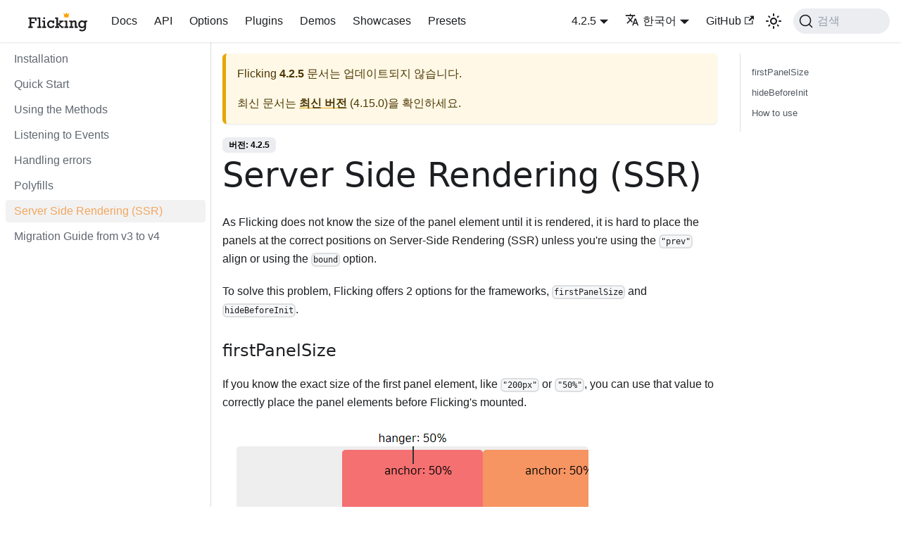

--- FILE ---
content_type: text/html; charset=utf-8
request_url: https://naver.github.io/egjs-flicking/ko/docs/4.2.5/ssr
body_size: 6527
content:
<!doctype html>
<html lang="ko" dir="ltr" class="docs-wrapper docs-doc-page docs-version-4.2.5 plugin-docs plugin-id-default docs-doc-id-ssr" data-has-hydrated="false">
<head>
<meta charset="UTF-8">
<meta name="generator" content="Docusaurus v2.4.3">
<title data-rh="true">Server Side Rendering (SSR) | Flicking</title><meta data-rh="true" name="viewport" content="width=device-width,initial-scale=1"><meta data-rh="true" name="twitter:card" content="summary_large_image"><meta data-rh="true" property="og:url" content="https://naver.github.io/egjs-flicking/ko/docs/4.2.5/ssr"><meta data-rh="true" name="docusaurus_locale" content="ko"><meta data-rh="true" name="docsearch:language" content="ko"><meta data-rh="true" name="docusaurus_version" content="4.2.5"><meta data-rh="true" name="docusaurus_tag" content="docs-default-4.2.5"><meta data-rh="true" name="docsearch:version" content="4.2.5"><meta data-rh="true" name="docsearch:docusaurus_tag" content="docs-default-4.2.5"><meta data-rh="true" property="og:title" content="Server Side Rendering (SSR) | Flicking"><meta data-rh="true" name="description" content="As Flicking does not know the size of the panel element until it is rendered, it is hard to place the panels at the correct positions on Server-Side Rendering (SSR) unless you&#x27;re using the &quot;prev&quot; align or using the bound option."><meta data-rh="true" property="og:description" content="As Flicking does not know the size of the panel element until it is rendered, it is hard to place the panels at the correct positions on Server-Side Rendering (SSR) unless you&#x27;re using the &quot;prev&quot; align or using the bound option."><link data-rh="true" rel="icon" href="/egjs-flicking/ko/img/favicon.ico"><link data-rh="true" rel="canonical" href="https://naver.github.io/egjs-flicking/ko/docs/4.2.5/ssr"><link data-rh="true" rel="alternate" href="https://naver.github.io/egjs-flicking/docs/4.2.5/ssr" hreflang="en"><link data-rh="true" rel="alternate" href="https://naver.github.io/egjs-flicking/ko/docs/4.2.5/ssr" hreflang="ko"><link data-rh="true" rel="alternate" href="https://naver.github.io/egjs-flicking/docs/4.2.5/ssr" hreflang="x-default"><link data-rh="true" rel="preconnect" href="https://W8GGTHANE5-dsn.algolia.net" crossorigin="anonymous"><link rel="preconnect" href="https://www.google-analytics.com">
<script>window.ga=window.ga||function(){(ga.q=ga.q||[]).push(arguments)},ga.l=+new Date,ga("create","G-LWLTCXMENE","auto"),ga("set","anonymizeIp",!0),ga("send","pageview")</script>
<script async src="https://www.google-analytics.com/analytics.js"></script>


<link rel="search" type="application/opensearchdescription+xml" title="Flicking" href="/egjs-flicking/ko/opensearch.xml"><link rel="stylesheet" href="/egjs-flicking/ko/assets/css/styles.1c283804.css">
<link rel="preload" href="/egjs-flicking/ko/assets/js/runtime~main.3cc8c575.js" as="script">
<link rel="preload" href="/egjs-flicking/ko/assets/js/main.b5c04746.js" as="script">
</head>
<body class="navigation-with-keyboard">
<script>!function(){function t(t){document.documentElement.setAttribute("data-theme",t)}var e=function(){var t=null;try{t=new URLSearchParams(window.location.search).get("docusaurus-theme")}catch(t){}return t}()||function(){var t=null;try{t=localStorage.getItem("theme")}catch(t){}return t}();t(null!==e?e:"light")}()</script><div id="__docusaurus">
<div role="region" aria-label="본문으로 건너뛰기"><a class="skipToContent_fXgn" href="#__docusaurus_skipToContent_fallback">본문으로 건너뛰기</a></div><nav aria-label="Main" class="navbar navbar--fixed-top"><div class="navbar__inner"><div class="navbar__items"><button aria-label="Toggle navigation bar" aria-expanded="false" class="navbar__toggle clean-btn" type="button"><svg width="30" height="30" viewBox="0 0 30 30" aria-hidden="true"><path stroke="currentColor" stroke-linecap="round" stroke-miterlimit="10" stroke-width="2" d="M4 7h22M4 15h22M4 23h22"></path></svg></button><a class="navbar__brand" href="/egjs-flicking/ko/"><div class="navbar__logo"><img src="/egjs-flicking/ko/img/flicking_textonly.svg" alt="egjs" class="themedImage_ToTc themedImage--light_HNdA"><img src="/egjs-flicking/ko/img/flicking_textonly.svg" alt="egjs" class="themedImage_ToTc themedImage--dark_i4oU"></div></a><a class="navbar__item navbar__link" href="/egjs-flicking/ko/docs">Docs</a><a class="navbar__item navbar__link" href="/egjs-flicking/ko/docs/4.2.5/api/Flicking">API</a><a class="navbar__item navbar__link" href="/egjs-flicking/ko/Options">Options</a><a class="navbar__item navbar__link" href="/egjs-flicking/ko/Plugins">Plugins</a><a class="navbar__item navbar__link" href="/egjs-flicking/ko/Demos">Demos</a><a class="navbar__item navbar__link" href="/egjs-flicking/ko/Showcases">Showcases</a><a class="navbar__item navbar__link" href="/egjs-flicking/ko/Presets">Presets</a></div><div class="navbar__items navbar__items--right"><div class="navbar__item dropdown dropdown--hoverable dropdown--right"><a class="navbar__link" aria-haspopup="true" aria-expanded="false" role="button" href="/egjs-flicking/ko/docs/4.2.5">4.2.5</a><ul class="dropdown__menu"><li><a class="dropdown__link" href="/egjs-flicking/ko/docs/next">Next</a></li><li><a class="dropdown__link" href="/egjs-flicking/ko/docs">4.15.0</a></li><li><a class="dropdown__link" href="/egjs-flicking/ko/docs/4.14.1">4.14.1</a></li><li><a class="dropdown__link" href="/egjs-flicking/ko/docs/4.13.1">4.13.1</a></li><li><a class="dropdown__link" href="/egjs-flicking/ko/docs/4.12.0">4.12.0</a></li><li><a class="dropdown__link" href="/egjs-flicking/ko/docs/4.11.4">4.11.4</a></li><li><a class="dropdown__link" href="/egjs-flicking/ko/docs/4.10.8">4.10.8</a></li><li><a class="dropdown__link" href="/egjs-flicking/ko/docs/4.9.3">4.9.3</a></li><li><a class="dropdown__link" href="/egjs-flicking/ko/docs/4.8.1">4.8.1</a></li><li><a class="dropdown__link" href="/egjs-flicking/ko/docs/4.7.3">4.7.3</a></li><li><a class="dropdown__link" href="/egjs-flicking/ko/docs/4.6.3">4.6.3</a></li><li><a class="dropdown__link" href="/egjs-flicking/ko/docs/4.5.1/ssr">4.5.1</a></li><li><a class="dropdown__link" href="/egjs-flicking/ko/docs/4.4.2/ssr">4.4.2</a></li><li><a class="dropdown__link" href="/egjs-flicking/ko/docs/4.3.1/ssr">4.3.1</a></li><li><a aria-current="page" class="dropdown__link dropdown__link--active" href="/egjs-flicking/ko/docs/4.2.5/ssr">4.2.5</a></li><li><a class="dropdown__link" href="/egjs-flicking/ko/docs/4.1.1">4.1.1</a></li><li><a class="dropdown__link" href="/egjs-flicking/ko/docs/4.0.0">4.0.0</a></li><li><a href="https://naver.github.io/egjs-flicking/release/3.8.2/doc/index.html" target="_blank" rel="noopener noreferrer" class="dropdown__link">3.x.x</a></li></ul></div><div class="navbar__item dropdown dropdown--hoverable dropdown--right"><a href="#" aria-haspopup="true" aria-expanded="false" role="button" class="navbar__link"><svg viewBox="0 0 24 24" width="20" height="20" aria-hidden="true" class="iconLanguage_nlXk"><path fill="currentColor" d="M12.87 15.07l-2.54-2.51.03-.03c1.74-1.94 2.98-4.17 3.71-6.53H17V4h-7V2H8v2H1v1.99h11.17C11.5 7.92 10.44 9.75 9 11.35 8.07 10.32 7.3 9.19 6.69 8h-2c.73 1.63 1.73 3.17 2.98 4.56l-5.09 5.02L4 19l5-5 3.11 3.11.76-2.04zM18.5 10h-2L12 22h2l1.12-3h4.75L21 22h2l-4.5-12zm-2.62 7l1.62-4.33L19.12 17h-3.24z"></path></svg>한국어</a><ul class="dropdown__menu"><li><a href="/egjs-flicking/docs/4.2.5/ssr" target="_self" rel="noopener noreferrer" class="dropdown__link" lang="en">English</a></li><li><a href="/egjs-flicking/ko/docs/4.2.5/ssr" target="_self" rel="noopener noreferrer" class="dropdown__link dropdown__link--active" lang="ko">한국어</a></li></ul></div><a href="https://github.com/naver/egjs-flicking" target="_blank" rel="noopener noreferrer" class="navbar__item navbar__link">GitHub<svg width="13.5" height="13.5" aria-hidden="true" viewBox="0 0 24 24" class="iconExternalLink_nPIU"><path fill="currentColor" d="M21 13v10h-21v-19h12v2h-10v15h17v-8h2zm3-12h-10.988l4.035 4-6.977 7.07 2.828 2.828 6.977-7.07 4.125 4.172v-11z"></path></svg></a><div class="toggle_vylO colorModeToggle_DEke"><button class="clean-btn toggleButton_gllP toggleButtonDisabled_aARS" type="button" disabled="" title="어두운 모드와 밝은 모드 전환하기 (현재 밝은 모드)" aria-label="어두운 모드와 밝은 모드 전환하기 (현재 밝은 모드)" aria-live="polite"><svg viewBox="0 0 24 24" width="24" height="24" class="lightToggleIcon_pyhR"><path fill="currentColor" d="M12,9c1.65,0,3,1.35,3,3s-1.35,3-3,3s-3-1.35-3-3S10.35,9,12,9 M12,7c-2.76,0-5,2.24-5,5s2.24,5,5,5s5-2.24,5-5 S14.76,7,12,7L12,7z M2,13l2,0c0.55,0,1-0.45,1-1s-0.45-1-1-1l-2,0c-0.55,0-1,0.45-1,1S1.45,13,2,13z M20,13l2,0c0.55,0,1-0.45,1-1 s-0.45-1-1-1l-2,0c-0.55,0-1,0.45-1,1S19.45,13,20,13z M11,2v2c0,0.55,0.45,1,1,1s1-0.45,1-1V2c0-0.55-0.45-1-1-1S11,1.45,11,2z M11,20v2c0,0.55,0.45,1,1,1s1-0.45,1-1v-2c0-0.55-0.45-1-1-1C11.45,19,11,19.45,11,20z M5.99,4.58c-0.39-0.39-1.03-0.39-1.41,0 c-0.39,0.39-0.39,1.03,0,1.41l1.06,1.06c0.39,0.39,1.03,0.39,1.41,0s0.39-1.03,0-1.41L5.99,4.58z M18.36,16.95 c-0.39-0.39-1.03-0.39-1.41,0c-0.39,0.39-0.39,1.03,0,1.41l1.06,1.06c0.39,0.39,1.03,0.39,1.41,0c0.39-0.39,0.39-1.03,0-1.41 L18.36,16.95z M19.42,5.99c0.39-0.39,0.39-1.03,0-1.41c-0.39-0.39-1.03-0.39-1.41,0l-1.06,1.06c-0.39,0.39-0.39,1.03,0,1.41 s1.03,0.39,1.41,0L19.42,5.99z M7.05,18.36c0.39-0.39,0.39-1.03,0-1.41c-0.39-0.39-1.03-0.39-1.41,0l-1.06,1.06 c-0.39,0.39-0.39,1.03,0,1.41s1.03,0.39,1.41,0L7.05,18.36z"></path></svg><svg viewBox="0 0 24 24" width="24" height="24" class="darkToggleIcon_wfgR"><path fill="currentColor" d="M9.37,5.51C9.19,6.15,9.1,6.82,9.1,7.5c0,4.08,3.32,7.4,7.4,7.4c0.68,0,1.35-0.09,1.99-0.27C17.45,17.19,14.93,19,12,19 c-3.86,0-7-3.14-7-7C5,9.07,6.81,6.55,9.37,5.51z M12,3c-4.97,0-9,4.03-9,9s4.03,9,9,9s9-4.03,9-9c0-0.46-0.04-0.92-0.1-1.36 c-0.98,1.37-2.58,2.26-4.4,2.26c-2.98,0-5.4-2.42-5.4-5.4c0-1.81,0.89-3.42,2.26-4.4C12.92,3.04,12.46,3,12,3L12,3z"></path></svg></button></div><div class="searchBox_ZlJk"><button type="button" class="DocSearch DocSearch-Button" aria-label="검색"><span class="DocSearch-Button-Container"><svg width="20" height="20" class="DocSearch-Search-Icon" viewBox="0 0 20 20" aria-hidden="true"><path d="M14.386 14.386l4.0877 4.0877-4.0877-4.0877c-2.9418 2.9419-7.7115 2.9419-10.6533 0-2.9419-2.9418-2.9419-7.7115 0-10.6533 2.9418-2.9419 7.7115-2.9419 10.6533 0 2.9419 2.9418 2.9419 7.7115 0 10.6533z" stroke="currentColor" fill="none" fill-rule="evenodd" stroke-linecap="round" stroke-linejoin="round"></path></svg><span class="DocSearch-Button-Placeholder">검색</span></span><span class="DocSearch-Button-Keys"></span></button></div></div></div><div role="presentation" class="navbar-sidebar__backdrop"></div></nav><div id="__docusaurus_skipToContent_fallback" class="main-wrapper mainWrapper_z2l0 docsWrapper_BCFX"><button aria-label="맨 위로 스크롤하기" class="clean-btn theme-back-to-top-button backToTopButton_sjWU" type="button"></button><div class="docPage__5DB"><aside class="theme-doc-sidebar-container docSidebarContainer_b6E3"><div class="sidebarViewport_Xe31"><div class="sidebar_njMd"><nav aria-label="Docs sidebar" class="menu thin-scrollbar menu_SIkG"><ul class="theme-doc-sidebar-menu menu__list"><li class="theme-doc-sidebar-item-link theme-doc-sidebar-item-link-level-1 menu__list-item"><a class="menu__link" href="/egjs-flicking/ko/docs/4.2.5">Installation</a></li><li class="theme-doc-sidebar-item-link theme-doc-sidebar-item-link-level-1 menu__list-item"><a class="menu__link" href="/egjs-flicking/ko/docs/4.2.5/quick-start">Quick Start</a></li><li class="theme-doc-sidebar-item-link theme-doc-sidebar-item-link-level-1 menu__list-item"><a class="menu__link" href="/egjs-flicking/ko/docs/4.2.5/using-the-methods">Using the Methods</a></li><li class="theme-doc-sidebar-item-link theme-doc-sidebar-item-link-level-1 menu__list-item"><a class="menu__link" href="/egjs-flicking/ko/docs/4.2.5/listening-to-events">Listening to Events</a></li><li class="theme-doc-sidebar-item-link theme-doc-sidebar-item-link-level-1 menu__list-item"><a class="menu__link" href="/egjs-flicking/ko/docs/4.2.5/error-handling">Handling errors</a></li><li class="theme-doc-sidebar-item-link theme-doc-sidebar-item-link-level-1 menu__list-item"><a class="menu__link" href="/egjs-flicking/ko/docs/4.2.5/polyfills">Polyfills</a></li><li class="theme-doc-sidebar-item-link theme-doc-sidebar-item-link-level-1 menu__list-item"><a class="menu__link menu__link--active" aria-current="page" href="/egjs-flicking/ko/docs/4.2.5/ssr">Server Side Rendering (SSR)</a></li><li class="theme-doc-sidebar-item-link theme-doc-sidebar-item-link-level-1 menu__list-item"><a class="menu__link" href="/egjs-flicking/ko/docs/4.2.5/migration-from-v3">Migration Guide from v3 to v4</a></li></ul></nav></div></div></aside><main class="docMainContainer_gTbr"><div class="container padding-top--md padding-bottom--lg"><div class="row"><div class="col docItemCol_VOVn"><div class="theme-doc-version-banner alert alert--warning margin-bottom--md" role="alert"><div>Flicking<!-- --> <b>4.2.5</b> 문서는 업데이트되지 않습니다.</div><div class="margin-top--md">최신 문서는 <b><a href="/egjs-flicking/ko/docs">최신 버전</a></b> (<!-- -->4.15.0<!-- -->)을 확인하세요.</div></div><div class="docItemContainer_Djhp"><article><span class="theme-doc-version-badge badge badge--secondary">버전: 4.2.5</span><div class="tocCollapsible_ETCw theme-doc-toc-mobile tocMobile_ITEo"><button type="button" class="clean-btn tocCollapsibleButton_TO0P">이 페이지에서</button></div><div class="theme-doc-markdown markdown"><header><h1>Server Side Rendering (SSR)</h1></header><p>As Flicking does not know the size of the panel element until it is rendered, it is hard to place the panels at the correct positions on Server-Side Rendering (SSR) unless you&#x27;re using the <code>&quot;prev&quot;</code> align or using the <code>bound</code> option.</p><p>To solve this problem, Flicking offers 2 options for the frameworks, <code>firstPanelSize</code> and <code>hideBeforeInit</code>.</p><h3 class="anchor anchorWithStickyNavbar_LWe7" id="firstpanelsize">firstPanelSize<a href="#firstpanelsize" class="hash-link" aria-label="제목으로 바로 가기" title="제목으로 바로 가기">​</a></h3><p>If you know the exact size of the first panel element, like <code>&quot;200px&quot;</code> or <code>&quot;50%&quot;</code>, you can use that value to correctly place the panel elements before Flicking&#x27;s mounted.</p><img loading="lazy" src="/egjs-flicking/ko/img/firstPanelSize.png" class="img_ev3q"><p>But if the panel&#x27;s size is responsive for the screen size or you&#x27;re using a <code>circular</code> option, this won&#x27;t work well as Flicking doesn&#x27;t know about other panel sizes.<br>
<!-- -->In that case, please use <code>hideBeforeInit</code> instead.</p><img loading="lazy" src="/egjs-flicking/ko/img/firstPanelSize-circular.gif" class="img_ev3q"><h3 class="anchor anchorWithStickyNavbar_LWe7" id="hidebeforeinit">hideBeforeInit<a href="#hidebeforeinit" class="hash-link" aria-label="제목으로 바로 가기" title="제목으로 바로 가기">​</a></h3><p>Enabling this option will hide panel elements until it&#x27;s mounted.<br>
<!-- -->This will show empty screen before it&#x27;s mounted, so use this option only when you&#x27;re okay with that.</p><img loading="lazy" src="/egjs-flicking/ko/img/hideBeforeInit.gif" class="img_ev3q"><h3 class="anchor anchorWithStickyNavbar_LWe7" id="how-to-use">How to use<a href="#how-to-use" class="hash-link" aria-label="제목으로 바로 가기" title="제목으로 바로 가기">​</a></h3><div class="tabs-container tabList__CuJ"><ul role="tablist" aria-orientation="horizontal" class="tabs"><li role="tab" tabindex="0" aria-selected="true" class="tabs__item tabItem_LNqP tabs__item--active">JavaScript</li><li role="tab" tabindex="-1" aria-selected="false" class="tabs__item tabItem_LNqP">React</li><li role="tab" tabindex="-1" aria-selected="false" class="tabs__item tabItem_LNqP">Vue@2</li><li role="tab" tabindex="-1" aria-selected="false" class="tabs__item tabItem_LNqP">Vue@3</li><li role="tab" tabindex="-1" aria-selected="false" class="tabs__item tabItem_LNqP">Angular</li><li role="tab" tabindex="-1" aria-selected="false" class="tabs__item tabItem_LNqP">Preact</li><li role="tab" tabindex="-1" aria-selected="false" class="tabs__item tabItem_LNqP">Svelte</li></ul><div class="margin-top--md"><div role="tabpanel" class="tabItem_Ymn6">In native JS, you can attach class `flicking-hidden` to the viewport element and remove that on `ready` event to mimic the behavior of `hideBeforeInit`.<div class="html codeBlockContainer_Ckt0 theme-code-block" style="--prism-background-color:#282c34;--prism-color:#ffffff"><div class="codeBlockTitle_Ktv7">html</div><div class="codeBlockContent_biex"><pre tabindex="0" class="prism-code language-text codeBlock_bY9V thin-scrollbar"><code class="codeBlockLines_e6Vv"><span class="token-line" style="color:#ffffff"><span class="token plain">&lt;div id=&quot;flicking&quot; class=&quot;flicking-viewport flicking-hidden&quot;&gt;</span><br></span><span class="token-line" style="color:#ffffff"><span class="token plain">  &lt;div class=&quot;flicking-camera&quot;&gt;</span><br></span><span class="token-line" style="color:#ffffff"><span class="token plain">    ...</span><br></span><span class="token-line" style="color:#ffffff"><span class="token plain">  &lt;/div&gt;</span><br></span><span class="token-line" style="color:#ffffff"><span class="token plain">&lt;/div&gt;</span><br></span></code></pre><div class="buttonGroup__atx"><button type="button" aria-label="클립보드에 코드 복사" title="복사" class="clean-btn"><span class="copyButtonIcons_eSgA" aria-hidden="true"><svg viewBox="0 0 24 24" class="copyButtonIcon_y97N"><path fill="currentColor" d="M19,21H8V7H19M19,5H8A2,2 0 0,0 6,7V21A2,2 0 0,0 8,23H19A2,2 0 0,0 21,21V7A2,2 0 0,0 19,5M16,1H4A2,2 0 0,0 2,3V17H4V3H16V1Z"></path></svg><svg viewBox="0 0 24 24" class="copyButtonSuccessIcon_LjdS"><path fill="currentColor" d="M21,7L9,19L3.5,13.5L4.91,12.09L9,16.17L19.59,5.59L21,7Z"></path></svg></span></button></div></div></div><div class="js codeBlockContainer_Ckt0 theme-code-block" style="--prism-background-color:#282c34;--prism-color:#ffffff"><div class="codeBlockTitle_Ktv7">js</div><div class="codeBlockContent_biex"><pre tabindex="0" class="prism-code language-text codeBlock_bY9V thin-scrollbar"><code class="codeBlockLines_e6Vv"><span class="token-line" style="color:#ffffff"><span class="token plain">import Flicking, { EVENTS } from &quot;@egjs/flicking&quot;;</span><br></span><span class="token-line" style="color:#ffffff"><span class="token plain" style="display:inline-block"></span><br></span><span class="token-line" style="color:#ffffff"><span class="token plain">const flicking = new Flicking(&quot;#flicking&quot;);</span><br></span><span class="token-line" style="color:#ffffff"><span class="token plain">flicking.once(EVENTS.READY, () =&gt; {</span><br></span><span class="token-line" style="color:#ffffff"><span class="token plain">  flicking.element.classList.remove(&quot;flicking-hidden&quot;);</span><br></span><span class="token-line" style="color:#ffffff"><span class="token plain">}</span><br></span></code></pre><div class="buttonGroup__atx"><button type="button" aria-label="클립보드에 코드 복사" title="복사" class="clean-btn"><span class="copyButtonIcons_eSgA" aria-hidden="true"><svg viewBox="0 0 24 24" class="copyButtonIcon_y97N"><path fill="currentColor" d="M19,21H8V7H19M19,5H8A2,2 0 0,0 6,7V21A2,2 0 0,0 8,23H19A2,2 0 0,0 21,21V7A2,2 0 0,0 19,5M16,1H4A2,2 0 0,0 2,3V17H4V3H16V1Z"></path></svg><svg viewBox="0 0 24 24" class="copyButtonSuccessIcon_LjdS"><path fill="currentColor" d="M21,7L9,19L3.5,13.5L4.91,12.09L9,16.17L19.59,5.59L21,7Z"></path></svg></span></button></div></div></div></div><div role="tabpanel" class="tabItem_Ymn6" hidden=""><div class="language-jsx codeBlockContainer_Ckt0 theme-code-block" style="--prism-background-color:#282c34;--prism-color:#ffffff"><div class="codeBlockContent_biex"><pre tabindex="0" class="prism-code language-jsx codeBlock_bY9V thin-scrollbar"><code class="codeBlockLines_e6Vv"><span class="token-line" style="color:#ffffff"><span class="token tag punctuation" style="color:#8dc891">&lt;</span><span class="token tag class-name" style="color:#FAC863">Flicking</span><span class="token tag" style="color:#fc929e"> </span><span class="token tag attr-name" style="color:#c5a5c5">hideBeforeInit</span><span class="token tag script language-javascript script-punctuation punctuation" style="color:#8dc891">=</span><span class="token tag script language-javascript punctuation" style="color:#8dc891">{</span><span class="token tag script language-javascript boolean" style="color:#ff8b50">true</span><span class="token tag script language-javascript punctuation" style="color:#8dc891">}</span><span class="token tag" style="color:#fc929e"> </span><span class="token tag attr-name" style="color:#c5a5c5">firstPanelSize</span><span class="token tag attr-value punctuation attr-equals" style="color:#8dc891">=</span><span class="token tag attr-value punctuation" style="color:#8dc891">&quot;</span><span class="token tag attr-value" style="color:#8dc891">200px</span><span class="token tag attr-value punctuation" style="color:#8dc891">&quot;</span><span class="token tag punctuation" style="color:#8dc891">&gt;</span><span class="token plain-text"></span><br></span><span class="token-line" style="color:#ffffff"><span class="token plain-text">  </span><span class="token punctuation" style="color:#8dc891">{</span><span class="token spread operator" style="color:#d7deea">...</span><span class="token punctuation" style="color:#8dc891">}</span><span class="token plain-text"></span><br></span><span class="token-line" style="color:#ffffff"><span class="token plain-text"></span><span class="token tag punctuation" style="color:#8dc891">&lt;/</span><span class="token tag class-name" style="color:#FAC863">Flicking</span><span class="token tag punctuation" style="color:#8dc891">&gt;</span><br></span></code></pre><div class="buttonGroup__atx"><button type="button" aria-label="클립보드에 코드 복사" title="복사" class="clean-btn"><span class="copyButtonIcons_eSgA" aria-hidden="true"><svg viewBox="0 0 24 24" class="copyButtonIcon_y97N"><path fill="currentColor" d="M19,21H8V7H19M19,5H8A2,2 0 0,0 6,7V21A2,2 0 0,0 8,23H19A2,2 0 0,0 21,21V7A2,2 0 0,0 19,5M16,1H4A2,2 0 0,0 2,3V17H4V3H16V1Z"></path></svg><svg viewBox="0 0 24 24" class="copyButtonSuccessIcon_LjdS"><path fill="currentColor" d="M21,7L9,19L3.5,13.5L4.91,12.09L9,16.17L19.59,5.59L21,7Z"></path></svg></span></button></div></div></div></div><div role="tabpanel" class="tabItem_Ymn6" hidden=""><div class="language-html codeBlockContainer_Ckt0 theme-code-block" style="--prism-background-color:#282c34;--prism-color:#ffffff"><div class="codeBlockContent_biex"><pre tabindex="0" class="prism-code language-html codeBlock_bY9V thin-scrollbar"><code class="codeBlockLines_e6Vv"><span class="token-line" style="color:#ffffff"><span class="token tag punctuation" style="color:#8dc891">&lt;</span><span class="token tag" style="color:#fc929e">Flicking</span><span class="token tag" style="color:#fc929e"> </span><span class="token tag attr-name" style="color:#c5a5c5">:hideBeforeInit</span><span class="token tag attr-value punctuation attr-equals" style="color:#8dc891">=</span><span class="token tag attr-value punctuation" style="color:#8dc891">&quot;</span><span class="token tag attr-value" style="color:#8dc891">true</span><span class="token tag attr-value punctuation" style="color:#8dc891">&quot;</span><span class="token tag" style="color:#fc929e"> </span><span class="token tag attr-name" style="color:#c5a5c5">:firstPanelSize</span><span class="token tag attr-value punctuation attr-equals" style="color:#8dc891">=</span><span class="token tag attr-value punctuation" style="color:#8dc891">&quot;</span><span class="token tag attr-value punctuation" style="color:#8dc891">&#x27;</span><span class="token tag attr-value" style="color:#8dc891">200px</span><span class="token tag attr-value punctuation" style="color:#8dc891">&#x27;</span><span class="token tag attr-value punctuation" style="color:#8dc891">&quot;</span><span class="token tag punctuation" style="color:#8dc891">&gt;</span><span class="token plain"></span><br></span><span class="token-line" style="color:#ffffff"><span class="token plain">   {{ ... }}</span><br></span><span class="token-line" style="color:#ffffff"><span class="token plain"></span><span class="token tag punctuation" style="color:#8dc891">&lt;/</span><span class="token tag" style="color:#fc929e">Flicking</span><span class="token tag punctuation" style="color:#8dc891">&gt;</span><br></span></code></pre><div class="buttonGroup__atx"><button type="button" aria-label="클립보드에 코드 복사" title="복사" class="clean-btn"><span class="copyButtonIcons_eSgA" aria-hidden="true"><svg viewBox="0 0 24 24" class="copyButtonIcon_y97N"><path fill="currentColor" d="M19,21H8V7H19M19,5H8A2,2 0 0,0 6,7V21A2,2 0 0,0 8,23H19A2,2 0 0,0 21,21V7A2,2 0 0,0 19,5M16,1H4A2,2 0 0,0 2,3V17H4V3H16V1Z"></path></svg><svg viewBox="0 0 24 24" class="copyButtonSuccessIcon_LjdS"><path fill="currentColor" d="M21,7L9,19L3.5,13.5L4.91,12.09L9,16.17L19.59,5.59L21,7Z"></path></svg></span></button></div></div></div></div><div role="tabpanel" class="tabItem_Ymn6" hidden=""><div class="language-html codeBlockContainer_Ckt0 theme-code-block" style="--prism-background-color:#282c34;--prism-color:#ffffff"><div class="codeBlockContent_biex"><pre tabindex="0" class="prism-code language-html codeBlock_bY9V thin-scrollbar"><code class="codeBlockLines_e6Vv"><span class="token-line" style="color:#ffffff"><span class="token tag punctuation" style="color:#8dc891">&lt;</span><span class="token tag" style="color:#fc929e">Flicking</span><span class="token tag" style="color:#fc929e"> </span><span class="token tag attr-name" style="color:#c5a5c5">:hideBeforeInit</span><span class="token tag attr-value punctuation attr-equals" style="color:#8dc891">=</span><span class="token tag attr-value punctuation" style="color:#8dc891">&quot;</span><span class="token tag attr-value" style="color:#8dc891">true</span><span class="token tag attr-value punctuation" style="color:#8dc891">&quot;</span><span class="token tag" style="color:#fc929e"> </span><span class="token tag attr-name" style="color:#c5a5c5">:firstPanelSize</span><span class="token tag attr-value punctuation attr-equals" style="color:#8dc891">=</span><span class="token tag attr-value punctuation" style="color:#8dc891">&quot;</span><span class="token tag attr-value punctuation" style="color:#8dc891">&#x27;</span><span class="token tag attr-value" style="color:#8dc891">200px</span><span class="token tag attr-value punctuation" style="color:#8dc891">&#x27;</span><span class="token tag attr-value punctuation" style="color:#8dc891">&quot;</span><span class="token tag punctuation" style="color:#8dc891">&gt;</span><span class="token plain"></span><br></span><span class="token-line" style="color:#ffffff"><span class="token plain">   {{ ... }}</span><br></span><span class="token-line" style="color:#ffffff"><span class="token plain"></span><span class="token tag punctuation" style="color:#8dc891">&lt;/</span><span class="token tag" style="color:#fc929e">Flicking</span><span class="token tag punctuation" style="color:#8dc891">&gt;</span><br></span></code></pre><div class="buttonGroup__atx"><button type="button" aria-label="클립보드에 코드 복사" title="복사" class="clean-btn"><span class="copyButtonIcons_eSgA" aria-hidden="true"><svg viewBox="0 0 24 24" class="copyButtonIcon_y97N"><path fill="currentColor" d="M19,21H8V7H19M19,5H8A2,2 0 0,0 6,7V21A2,2 0 0,0 8,23H19A2,2 0 0,0 21,21V7A2,2 0 0,0 19,5M16,1H4A2,2 0 0,0 2,3V17H4V3H16V1Z"></path></svg><svg viewBox="0 0 24 24" class="copyButtonSuccessIcon_LjdS"><path fill="currentColor" d="M21,7L9,19L3.5,13.5L4.91,12.09L9,16.17L19.59,5.59L21,7Z"></path></svg></span></button></div></div></div></div><div role="tabpanel" class="tabItem_Ymn6" hidden=""><div class="language-html codeBlockContainer_Ckt0 theme-code-block" style="--prism-background-color:#282c34;--prism-color:#ffffff"><div class="codeBlockContent_biex"><pre tabindex="0" class="prism-code language-html codeBlock_bY9V thin-scrollbar"><code class="codeBlockLines_e6Vv"><span class="token-line" style="color:#ffffff"><span class="token tag punctuation" style="color:#8dc891">&lt;</span><span class="token tag" style="color:#fc929e">ngx-flicking</span><span class="token tag" style="color:#fc929e"> </span><span class="token tag attr-name" style="color:#c5a5c5">[hideBeforeInit]</span><span class="token tag attr-value punctuation attr-equals" style="color:#8dc891">=</span><span class="token tag attr-value punctuation" style="color:#8dc891">&quot;</span><span class="token tag attr-value" style="color:#8dc891">true</span><span class="token tag attr-value punctuation" style="color:#8dc891">&quot;</span><span class="token tag" style="color:#fc929e"> </span><span class="token tag attr-name" style="color:#c5a5c5">[firstPanelSize]</span><span class="token tag attr-value punctuation attr-equals" style="color:#8dc891">=</span><span class="token tag attr-value punctuation" style="color:#8dc891">&quot;</span><span class="token tag attr-value punctuation" style="color:#8dc891">&#x27;</span><span class="token tag attr-value" style="color:#8dc891">200px</span><span class="token tag attr-value punctuation" style="color:#8dc891">&#x27;</span><span class="token tag attr-value punctuation" style="color:#8dc891">&quot;</span><span class="token tag punctuation" style="color:#8dc891">&gt;</span><span class="token plain"></span><br></span><span class="token-line" style="color:#ffffff"><span class="token plain">  {{ ... }}</span><br></span><span class="token-line" style="color:#ffffff"><span class="token plain"></span><span class="token tag punctuation" style="color:#8dc891">&lt;/</span><span class="token tag" style="color:#fc929e">ngx-flicking</span><span class="token tag punctuation" style="color:#8dc891">&gt;</span><br></span></code></pre><div class="buttonGroup__atx"><button type="button" aria-label="클립보드에 코드 복사" title="복사" class="clean-btn"><span class="copyButtonIcons_eSgA" aria-hidden="true"><svg viewBox="0 0 24 24" class="copyButtonIcon_y97N"><path fill="currentColor" d="M19,21H8V7H19M19,5H8A2,2 0 0,0 6,7V21A2,2 0 0,0 8,23H19A2,2 0 0,0 21,21V7A2,2 0 0,0 19,5M16,1H4A2,2 0 0,0 2,3V17H4V3H16V1Z"></path></svg><svg viewBox="0 0 24 24" class="copyButtonSuccessIcon_LjdS"><path fill="currentColor" d="M21,7L9,19L3.5,13.5L4.91,12.09L9,16.17L19.59,5.59L21,7Z"></path></svg></span></button></div></div></div></div><div role="tabpanel" class="tabItem_Ymn6" hidden=""><div class="language-jsx codeBlockContainer_Ckt0 theme-code-block" style="--prism-background-color:#282c34;--prism-color:#ffffff"><div class="codeBlockContent_biex"><pre tabindex="0" class="prism-code language-jsx codeBlock_bY9V thin-scrollbar"><code class="codeBlockLines_e6Vv"><span class="token-line" style="color:#ffffff"><span class="token tag punctuation" style="color:#8dc891">&lt;</span><span class="token tag class-name" style="color:#FAC863">Flicking</span><span class="token tag" style="color:#fc929e"> </span><span class="token tag attr-name" style="color:#c5a5c5">hideBeforeInit</span><span class="token tag script language-javascript script-punctuation punctuation" style="color:#8dc891">=</span><span class="token tag script language-javascript punctuation" style="color:#8dc891">{</span><span class="token tag script language-javascript boolean" style="color:#ff8b50">true</span><span class="token tag script language-javascript punctuation" style="color:#8dc891">}</span><span class="token tag" style="color:#fc929e"> </span><span class="token tag attr-name" style="color:#c5a5c5">firstPanelSize</span><span class="token tag attr-value punctuation attr-equals" style="color:#8dc891">=</span><span class="token tag attr-value punctuation" style="color:#8dc891">&quot;</span><span class="token tag attr-value" style="color:#8dc891">200px</span><span class="token tag attr-value punctuation" style="color:#8dc891">&quot;</span><span class="token tag punctuation" style="color:#8dc891">&gt;</span><span class="token plain-text"></span><br></span><span class="token-line" style="color:#ffffff"><span class="token plain-text">  </span><span class="token punctuation" style="color:#8dc891">{</span><span class="token spread operator" style="color:#d7deea">...</span><span class="token punctuation" style="color:#8dc891">}</span><span class="token plain-text"></span><br></span><span class="token-line" style="color:#ffffff"><span class="token plain-text"></span><span class="token tag punctuation" style="color:#8dc891">&lt;/</span><span class="token tag class-name" style="color:#FAC863">Flicking</span><span class="token tag punctuation" style="color:#8dc891">&gt;</span><br></span></code></pre><div class="buttonGroup__atx"><button type="button" aria-label="클립보드에 코드 복사" title="복사" class="clean-btn"><span class="copyButtonIcons_eSgA" aria-hidden="true"><svg viewBox="0 0 24 24" class="copyButtonIcon_y97N"><path fill="currentColor" d="M19,21H8V7H19M19,5H8A2,2 0 0,0 6,7V21A2,2 0 0,0 8,23H19A2,2 0 0,0 21,21V7A2,2 0 0,0 19,5M16,1H4A2,2 0 0,0 2,3V17H4V3H16V1Z"></path></svg><svg viewBox="0 0 24 24" class="copyButtonSuccessIcon_LjdS"><path fill="currentColor" d="M21,7L9,19L3.5,13.5L4.91,12.09L9,16.17L19.59,5.59L21,7Z"></path></svg></span></button></div></div></div></div><div role="tabpanel" class="tabItem_Ymn6" hidden=""><div class="language-jsx codeBlockContainer_Ckt0 theme-code-block" style="--prism-background-color:#282c34;--prism-color:#ffffff"><div class="codeBlockContent_biex"><pre tabindex="0" class="prism-code language-jsx codeBlock_bY9V thin-scrollbar"><code class="codeBlockLines_e6Vv"><span class="token-line" style="color:#ffffff"><span class="token tag punctuation" style="color:#8dc891">&lt;</span><span class="token tag class-name" style="color:#FAC863">Flicking</span><span class="token tag" style="color:#fc929e"> </span><span class="token tag attr-name" style="color:#c5a5c5">hideBeforeInit</span><span class="token tag script language-javascript script-punctuation punctuation" style="color:#8dc891">=</span><span class="token tag script language-javascript punctuation" style="color:#8dc891">{</span><span class="token tag script language-javascript boolean" style="color:#ff8b50">true</span><span class="token tag script language-javascript punctuation" style="color:#8dc891">}</span><span class="token tag" style="color:#fc929e"> </span><span class="token tag attr-name" style="color:#c5a5c5">firstPanelSize</span><span class="token tag attr-value punctuation attr-equals" style="color:#8dc891">=</span><span class="token tag attr-value punctuation" style="color:#8dc891">&quot;</span><span class="token tag attr-value" style="color:#8dc891">200px</span><span class="token tag attr-value punctuation" style="color:#8dc891">&quot;</span><span class="token tag punctuation" style="color:#8dc891">&gt;</span><span class="token plain-text"></span><br></span><span class="token-line" style="color:#ffffff"><span class="token plain-text">  </span><span class="token punctuation" style="color:#8dc891">{</span><span class="token spread operator" style="color:#d7deea">...</span><span class="token punctuation" style="color:#8dc891">}</span><span class="token plain-text"></span><br></span><span class="token-line" style="color:#ffffff"><span class="token plain-text"></span><span class="token tag punctuation" style="color:#8dc891">&lt;/</span><span class="token tag class-name" style="color:#FAC863">Flicking</span><span class="token tag punctuation" style="color:#8dc891">&gt;</span><br></span></code></pre><div class="buttonGroup__atx"><button type="button" aria-label="클립보드에 코드 복사" title="복사" class="clean-btn"><span class="copyButtonIcons_eSgA" aria-hidden="true"><svg viewBox="0 0 24 24" class="copyButtonIcon_y97N"><path fill="currentColor" d="M19,21H8V7H19M19,5H8A2,2 0 0,0 6,7V21A2,2 0 0,0 8,23H19A2,2 0 0,0 21,21V7A2,2 0 0,0 19,5M16,1H4A2,2 0 0,0 2,3V17H4V3H16V1Z"></path></svg><svg viewBox="0 0 24 24" class="copyButtonSuccessIcon_LjdS"><path fill="currentColor" d="M21,7L9,19L3.5,13.5L4.91,12.09L9,16.17L19.59,5.59L21,7Z"></path></svg></span></button></div></div></div></div></div></div></div></article><nav class="pagination-nav docusaurus-mt-lg" aria-label="문서 탐색"><a class="pagination-nav__link pagination-nav__link--prev" href="/egjs-flicking/ko/docs/4.2.5/polyfills"><div class="pagination-nav__sublabel">이전</div><div class="pagination-nav__label">Polyfills</div></a><a class="pagination-nav__link pagination-nav__link--next" href="/egjs-flicking/ko/docs/4.2.5/migration-from-v3"><div class="pagination-nav__sublabel">다음</div><div class="pagination-nav__label">Migration Guide from v3 to v4</div></a></nav></div></div><div class="col col--3"><div class="tableOfContents_bqdL thin-scrollbar theme-doc-toc-desktop"><ul class="table-of-contents table-of-contents__left-border"><li><a href="#firstpanelsize" class="table-of-contents__link toc-highlight">firstPanelSize</a></li><li><a href="#hidebeforeinit" class="table-of-contents__link toc-highlight">hideBeforeInit</a></li><li><a href="#how-to-use" class="table-of-contents__link toc-highlight">How to use</a></li></ul></div></div></div></div></main></div></div><footer class="footer footer--dark"><div class="container container-fluid"><div class="row footer__links"><div class="col footer__col"><div class="footer__title">Docs</div><ul class="footer__items clean-list"><li class="footer__item"><a class="footer__link-item" href="/egjs-flicking/ko/docs">Getting Started</a></li><li class="footer__item"><a class="footer__link-item" href="/egjs-flicking/ko/docs/api/Flicking">API</a></li><li class="footer__item"><a class="footer__link-item" href="/egjs-flicking/ko/Options">Options</a></li></ul></div><div class="col footer__col"><div class="footer__title">Demo</div><ul class="footer__items clean-list"><li class="footer__item"><a class="footer__link-item" href="/egjs-flicking/ko/Demos">Demos</a></li><li class="footer__item"><a class="footer__link-item" href="/egjs-flicking/ko/Showcases">Showcases</a></li></ul></div><div class="col footer__col"><div class="footer__title">More</div><ul class="footer__items clean-list"><li class="footer__item"><a href="https://github.com/naver/egjs-flicking" target="_blank" rel="noopener noreferrer" class="footer__link-item">GitHub<svg width="13.5" height="13.5" aria-hidden="true" viewBox="0 0 24 24" class="iconExternalLink_nPIU"><path fill="currentColor" d="M21 13v10h-21v-19h12v2h-10v15h17v-8h2zm3-12h-10.988l4.035 4-6.977 7.07 2.828 2.828 6.977-7.07 4.125 4.172v-11z"></path></svg></a></li><li class="footer__item"><a href="https://github.com/naver/egjs-flicking/issues" target="_blank" rel="noopener noreferrer" class="footer__link-item">Issues<svg width="13.5" height="13.5" aria-hidden="true" viewBox="0 0 24 24" class="iconExternalLink_nPIU"><path fill="currentColor" d="M21 13v10h-21v-19h12v2h-10v15h17v-8h2zm3-12h-10.988l4.035 4-6.977 7.07 2.828 2.828 6.977-7.07 4.125 4.172v-11z"></path></svg></a></li><li class="footer__item"><a href="https://naver.github.io/" target="_blank" rel="noopener noreferrer" class="footer__link-item">Naver Open Source<svg width="13.5" height="13.5" aria-hidden="true" viewBox="0 0 24 24" class="iconExternalLink_nPIU"><path fill="currentColor" d="M21 13v10h-21v-19h12v2h-10v15h17v-8h2zm3-12h-10.988l4.035 4-6.977 7.07 2.828 2.828 6.977-7.07 4.125 4.172v-11z"></path></svg></a></li></ul></div></div><div class="footer__bottom text--center"><div class="margin-bottom--sm"><a href="https://naver.github.io/egjs/" rel="noopener noreferrer" class="footerLogoLink_BH7S"><img src="/egjs-flicking/ko/img/egjs_white.svg" alt="egjs" class="themedImage_ToTc themedImage--light_HNdA footer__logo"><img src="/egjs-flicking/ko/img/egjs_white.svg" alt="egjs" class="themedImage_ToTc themedImage--dark_i4oU footer__logo"></a></div><div class="footer__copyright">Copyright © 2025 NAVER, Inc. Built with Docusaurus & Bulma.</div></div></div></footer></div>
<script src="/egjs-flicking/ko/assets/js/runtime~main.3cc8c575.js"></script>
<script src="/egjs-flicking/ko/assets/js/main.b5c04746.js"></script>
</body>
</html>

--- FILE ---
content_type: application/javascript; charset=utf-8
request_url: https://naver.github.io/egjs-flicking/ko/assets/js/33eea6bf.637e6cc9.js
body_size: 2676
content:
"use strict";(self.webpackChunkdocs=self.webpackChunkdocs||[]).push([[17906],{43104:i=>{i.exports=JSON.parse('{"pluginId":"default","version":"4.2.5","label":"4.2.5","banner":"unmaintained","badge":true,"noIndex":false,"className":"docs-version-4.2.5","isLast":false,"docsSidebars":{"version-4.2.5/docs":[{"type":"link","label":"Installation","href":"/egjs-flicking/ko/docs/4.2.5/","docId":"installation"},{"type":"link","label":"Quick Start","href":"/egjs-flicking/ko/docs/4.2.5/quick-start","docId":"quick-start"},{"type":"link","label":"Using the Methods","href":"/egjs-flicking/ko/docs/4.2.5/using-the-methods","docId":"using-the-methods"},{"type":"link","label":"Listening to Events","href":"/egjs-flicking/ko/docs/4.2.5/listening-to-events","docId":"listening-to-events"},{"type":"link","label":"Handling errors","href":"/egjs-flicking/ko/docs/4.2.5/error-handling","docId":"error-handling"},{"type":"link","label":"Polyfills","href":"/egjs-flicking/ko/docs/4.2.5/polyfills","docId":"polyfills"},{"type":"link","label":"Server Side Rendering (SSR)","href":"/egjs-flicking/ko/docs/4.2.5/ssr","docId":"ssr"},{"type":"link","label":"Migration Guide from v3 to v4","href":"/egjs-flicking/ko/docs/4.2.5/migration-from-v3","docId":"migration-from-v3"}],"version-4.2.5/api":[{"collapsed":true,"type":"category","label":"Class","items":[{"type":"link","label":"Flicking","href":"/egjs-flicking/ko/docs/4.2.5/api/Flicking","docId":"api/Flicking"},{"type":"link","label":"BoundCamera","href":"/egjs-flicking/ko/docs/4.2.5/api/BoundCamera","docId":"api/BoundCamera"},{"type":"link","label":"Camera","href":"/egjs-flicking/ko/docs/4.2.5/api/Camera","docId":"api/Camera"},{"type":"link","label":"CircularCamera","href":"/egjs-flicking/ko/docs/4.2.5/api/CircularCamera","docId":"api/CircularCamera"},{"type":"link","label":"LinearCamera","href":"/egjs-flicking/ko/docs/4.2.5/api/LinearCamera","docId":"api/LinearCamera"},{"type":"link","label":"AxesController","href":"/egjs-flicking/ko/docs/4.2.5/api/AxesController","docId":"api/AxesController"},{"type":"link","label":"Control","href":"/egjs-flicking/ko/docs/4.2.5/api/Control","docId":"api/Control"},{"type":"link","label":"FreeControl","href":"/egjs-flicking/ko/docs/4.2.5/api/FreeControl","docId":"api/FreeControl"},{"type":"link","label":"SnapControl","href":"/egjs-flicking/ko/docs/4.2.5/api/SnapControl","docId":"api/SnapControl"},{"type":"link","label":"StrictControl","href":"/egjs-flicking/ko/docs/4.2.5/api/StrictControl","docId":"api/StrictControl"},{"type":"link","label":"AnimatingState","href":"/egjs-flicking/ko/docs/4.2.5/api/AnimatingState","docId":"api/AnimatingState"},{"type":"link","label":"DisabledState","href":"/egjs-flicking/ko/docs/4.2.5/api/DisabledState","docId":"api/DisabledState"},{"type":"link","label":"DraggingState","href":"/egjs-flicking/ko/docs/4.2.5/api/DraggingState","docId":"api/DraggingState"},{"type":"link","label":"HoldingState","href":"/egjs-flicking/ko/docs/4.2.5/api/HoldingState","docId":"api/HoldingState"},{"type":"link","label":"IdleState","href":"/egjs-flicking/ko/docs/4.2.5/api/IdleState","docId":"api/IdleState"},{"type":"link","label":"State","href":"/egjs-flicking/ko/docs/4.2.5/api/State","docId":"api/State"},{"type":"link","label":"AnchorPoint","href":"/egjs-flicking/ko/docs/4.2.5/api/AnchorPoint","docId":"api/AnchorPoint"},{"type":"link","label":"FlickingError","href":"/egjs-flicking/ko/docs/4.2.5/api/FlickingError","docId":"api/FlickingError"},{"type":"link","label":"Viewport","href":"/egjs-flicking/ko/docs/4.2.5/api/Viewport","docId":"api/Viewport"},{"type":"link","label":"ElementPanel","href":"/egjs-flicking/ko/docs/4.2.5/api/ElementPanel","docId":"api/ElementPanel"},{"type":"link","label":"ExternalPanel","href":"/egjs-flicking/ko/docs/4.2.5/api/ExternalPanel","docId":"api/ExternalPanel"},{"type":"link","label":"Panel","href":"/egjs-flicking/ko/docs/4.2.5/api/Panel","docId":"api/Panel"},{"type":"link","label":"ExternalRenderer","href":"/egjs-flicking/ko/docs/4.2.5/api/ExternalRenderer","docId":"api/ExternalRenderer"},{"type":"link","label":"Renderer","href":"/egjs-flicking/ko/docs/4.2.5/api/Renderer","docId":"api/Renderer"},{"type":"link","label":"VanillaRenderer","href":"/egjs-flicking/ko/docs/4.2.5/api/VanillaRenderer","docId":"api/VanillaRenderer"},{"type":"link","label":"Component","href":"/egjs-flicking/ko/docs/4.2.5/api/Component","docId":"api/Component"}],"collapsible":true},{"collapsed":true,"type":"category","label":"Interface","items":[{"type":"link","label":"FlickingEvents","href":"/egjs-flicking/ko/docs/4.2.5/api/FlickingEvents","docId":"api/FlickingEvents"},{"type":"link","label":"FlickingOptions","href":"/egjs-flicking/ko/docs/4.2.5/api/FlickingOptions","docId":"api/FlickingOptions"},{"type":"link","label":"TogglePoint","href":"/egjs-flicking/ko/docs/4.2.5/api/TogglePoint","docId":"api/TogglePoint"},{"type":"link","label":"FreeControlOptions","href":"/egjs-flicking/ko/docs/4.2.5/api/FreeControlOptions","docId":"api/FreeControlOptions"},{"type":"link","label":"SnapControlOptions","href":"/egjs-flicking/ko/docs/4.2.5/api/SnapControlOptions","docId":"api/SnapControlOptions"},{"type":"link","label":"StrictControlOptions","href":"/egjs-flicking/ko/docs/4.2.5/api/StrictControlOptions","docId":"api/StrictControlOptions"},{"type":"link","label":"Plugin","href":"/egjs-flicking/ko/docs/4.2.5/api/Plugin","docId":"api/Plugin"},{"type":"link","label":"Status","href":"/egjs-flicking/ko/docs/4.2.5/api/Status","docId":"api/Status"},{"type":"link","label":"ControlParams","href":"/egjs-flicking/ko/docs/4.2.5/api/ControlParams","docId":"api/ControlParams"}],"collapsible":true},{"collapsed":true,"type":"category","label":"Constant","items":[{"type":"link","label":"EVENT","href":"/egjs-flicking/ko/docs/4.2.5/api/EVENT","docId":"api/EVENT"},{"type":"link","label":"POSITION_KEY","href":"/egjs-flicking/ko/docs/4.2.5/api/POSITION_KEY","docId":"api/POSITION_KEY"},{"type":"link","label":"ERROR_CODE","href":"/egjs-flicking/ko/docs/4.2.5/api/ERROR_CODE","docId":"api/ERROR_CODE"},{"type":"link","label":"EVENTS","href":"/egjs-flicking/ko/docs/4.2.5/api/EVENTS","docId":"api/EVENTS"},{"type":"link","label":"ALIGN","href":"/egjs-flicking/ko/docs/4.2.5/api/ALIGN","docId":"api/ALIGN"},{"type":"link","label":"DIRECTION","href":"/egjs-flicking/ko/docs/4.2.5/api/DIRECTION","docId":"api/DIRECTION"},{"type":"link","label":"MOVE_TYPE","href":"/egjs-flicking/ko/docs/4.2.5/api/MOVE_TYPE","docId":"api/MOVE_TYPE"}],"collapsible":true},{"collapsed":true,"type":"category","label":"Typedef","items":[{"type":"link","label":"ElementLike","href":"/egjs-flicking/ko/docs/4.2.5/api/ElementLike","docId":"api/ElementLike"}],"collapsible":true}]},"docs":{"api/ALIGN":{"id":"api/ALIGN","title":"ALIGN","description":"ALIGN","sidebar":"version-4.2.5/api"},"api/AnchorPoint":{"id":"api/AnchorPoint","title":"AnchorPoint","description":"\uce74\uba54\ub77c\uac00 \uc815\uc9c0\ud574\uc57c\ud558\ub294 \uc2e4\uc81c \uc704\uce58\ub97c \ub2f4\uace0 \uc788\ub294 \ub370\uc774\ud130 \ucef4\ud3ec\ub10c\ud2b8","sidebar":"version-4.2.5/api"},"api/AnimatingState":{"id":"api/AnimatingState","title":"AnimatingState","description":"\u26a0\ufe0f This class is for internal use only.","sidebar":"version-4.2.5/api"},"api/AxesController":{"id":"api/AxesController","title":"AxesController","description":"\u26a0\ufe0f This class is for internal use only.","sidebar":"version-4.2.5/api"},"api/BoundCamera":{"id":"api/BoundCamera","title":"BoundCamera","description":"\uccab\ubc88\uc9f8\uc640 \ub9c8\uc9c0\ub9c9 \ud328\ub110 \ubc16\uc73c\ub85c \ub118\uc5b4\uac00\uc9c0 \ubabb\ud558\ub3c4\ub85d \ubc94\uc704\ub97c \uc124\uc815\ud558\uc5ec, \uccab\ubc88\uc9f8/\ub9c8\uc9c0\ub9c9 \ud328\ub110 \uc804/\ud6c4\uc758 \ube48 \uacf5\uac04\uc744 \ubcf4\uc774\uc9c0 \uc54a\ub3c4\ub85d \ud558\ub294 \uc885\ub958\uc758 Camera","sidebar":"version-4.2.5/api"},"api/Camera":{"id":"api/Camera","title":"Camera","description":"\ubdf0\ud3ec\ud2b8 \ub0b4\uc5d0\uc11c\uc758 \uc2e4\uc81c \uc6c0\uc9c1\uc784\uc744 \ub2f4\ub2f9\ud558\ub294 \ucef4\ud3ec\ub10c\ud2b8","sidebar":"version-4.2.5/api"},"api/CircularCamera":{"id":"api/CircularCamera","title":"CircularCamera","description":"\uccab\ubc88\uc9f8 \ud328\ub110\uacfc \ub9c8\uc9c0\ub9c9 \ud328\ub110\uc774 \uc774\uc5b4\uc9c4 \uc0c1\ud0dc\ub85c, \ubb34\ud55c\ud788 \ud68c\uc804\ud560 \uc218 \uc788\ub294 \uc885\ub958\uc758 Camera","sidebar":"version-4.2.5/api"},"api/Component":{"id":"api/Component","title":"Component","description":"\ucef4\ud3ec\ub10c\ud2b8\uc758 \uc774\ubca4\ud2b8\uc744 \uad00\ub9ac\ud560 \uc218 \uc788\uac8c \ud558\ub294 \ud074\ub798\uc2a4","sidebar":"version-4.2.5/api"},"api/Control":{"id":"api/Control","title":"Control","description":"Flicking\uc758 \uc785\ub825 \uc7a5\uce58 & \uc560\ub2c8\uba54\uc774\uc158\uc744 \ub2f4\ub2f9\ud558\ub294 \ucef4\ud3ec\ub10c\ud2b8","sidebar":"version-4.2.5/api"},"api/ControlParams":{"id":"api/ControlParams","title":"ControlParams","description":"ControlParams","sidebar":"version-4.2.5/api"},"api/DIRECTION":{"id":"api/DIRECTION","title":"DIRECTION","description":"DIRECTION","sidebar":"version-4.2.5/api"},"api/DisabledState":{"id":"api/DisabledState","title":"DisabledState","description":"\u26a0\ufe0f This class is for internal use only.","sidebar":"version-4.2.5/api"},"api/DraggingState":{"id":"api/DraggingState","title":"DraggingState","description":"\u26a0\ufe0f This class is for internal use only.","sidebar":"version-4.2.5/api"},"api/ElementLike":{"id":"api/ElementLike","title":"ElementLike","description":"ElementLike","sidebar":"version-4.2.5/api"},"api/ElementPanel":{"id":"api/ElementPanel","title":"ElementPanel","description":"\uc2ac\ub77c\uc774\ub4dc \ub370\uc774\ud130 \ucef4\ud3ec\ub10c\ud2b8\ub85c, \ub2e8\uc77c HTMLElement\uc758 \uc815\ubcf4\ub97c \uac16\uace0 \uc788\uc2b5\ub2c8\ub2e4","sidebar":"version-4.2.5/api"},"api/ERROR_CODE":{"id":"api/ERROR_CODE","title":"ERROR_CODE","description":"ERRORCODE","sidebar":"version-4.2.5/api"},"api/EVENT":{"id":"api/EVENT","title":"EVENT","description":"EVENT","sidebar":"version-4.2.5/api"},"api/EVENTS":{"id":"api/EVENTS","title":"EVENTS","description":"EVENTS","sidebar":"version-4.2.5/api"},"api/ExternalPanel":{"id":"api/ExternalPanel","title":"ExternalPanel","description":"\uc2ac\ub77c\uc774\ub4dc \ub370\uc774\ud130 \ucef4\ud3ec\ub10c\ud2b8\ub85c, \ub2e8\uc77c HTMLElement\uc758 \uc815\ubcf4\ub97c \uac16\uace0 \uc788\uc2b5\ub2c8\ub2e4","sidebar":"version-4.2.5/api"},"api/ExternalRenderer":{"id":"api/ExternalRenderer","title":"ExternalRenderer","description":"PropertiesMethods","sidebar":"version-4.2.5/api"},"api/Flicking":{"id":"api/Flicking","title":"Flicking","description":"PropertiesMethodsEvents","sidebar":"version-4.2.5/api"},"api/FlickingError":{"id":"api/FlickingError","title":"FlickingError","description":"Flicking \ub0b4\ubd80\uc5d0\uc11c \uc54c\ub824\uc9c4 \uc624\ub958 \ubc1c\uc0dd\uc2dc throw\ub418\ub294 \uc5d0\ub7ec","sidebar":"version-4.2.5/api"},"api/FlickingEvents":{"id":"api/FlickingEvents","title":"FlickingEvents","description":"FlickingEvents","sidebar":"version-4.2.5/api"},"api/FlickingOptions":{"id":"api/FlickingOptions","title":"FlickingOptions","description":"FlickingOptions","sidebar":"version-4.2.5/api"},"api/FreeControl":{"id":"api/FreeControl","title":"FreeControl","description":"\ud328\ub110\uc774 \uc815\ud574\uc9c4 \uc9c0\uc810\uc5d0 \uc815\ub82c\ub418\uc9c0 \uc54a\uace0, \uc790\uc720\ub86d\uac8c \uc2a4\ud06c\ub864\ud560 \uc218 \uc788\ub294 \uc774\ub3d9 \ubc29\uc2dd\uc744 \uc0ac\uc6a9\ud558\ub294 Control","sidebar":"version-4.2.5/api"},"api/FreeControlOptions":{"id":"api/FreeControlOptions","title":"FreeControlOptions","description":"FreeControlOptions","sidebar":"version-4.2.5/api"},"api/HoldingState":{"id":"api/HoldingState","title":"HoldingState","description":"\u26a0\ufe0f This class is for internal use only.","sidebar":"version-4.2.5/api"},"api/IdleState":{"id":"api/IdleState","title":"IdleState","description":"\u26a0\ufe0f This class is for internal use only.","sidebar":"version-4.2.5/api"},"api/LinearCamera":{"id":"api/LinearCamera","title":"LinearCamera","description":"\uccab\ubc88\uc9f8 \ud328\ub110\uc758 \uc88c\ud45c\ub85c\ubd80\ud130 \ub9c8\uc9c0\ub9c9 \ud328\ub110\uc758 \uc88c\ud45c\ub85c\uae4c\uc9c0 \uc774\ub3d9\ud560 \uc218 \uc788\ub294 \uc885\ub958\uc758 Camera","sidebar":"version-4.2.5/api"},"api/MOVE_TYPE":{"id":"api/MOVE_TYPE","title":"MOVE_TYPE","description":"MOVETYPE","sidebar":"version-4.2.5/api"},"api/Panel":{"id":"api/Panel","title":"Panel","description":"PropertiesMethods","sidebar":"version-4.2.5/api"},"api/Plugin":{"id":"api/Plugin","title":"Plugin","description":"Plugin","sidebar":"version-4.2.5/api"},"api/POSITION_KEY":{"id":"api/POSITION_KEY","title":"POSITION_KEY","description":"POSITIONKEY","sidebar":"version-4.2.5/api"},"api/Renderer":{"id":"api/Renderer","title":"Renderer","description":"Panel\uacfc \uadf8 \uc5d8\ub9ac\uba3c\ud2b8\ub4e4\uc744 \uad00\ub9ac\ud558\ub294 \ucef4\ud3ec\ub10c\ud2b8","sidebar":"version-4.2.5/api"},"api/SnapControl":{"id":"api/SnapControl","title":"SnapControl","description":"\uc785\ub825\uc744 \uc911\ub2e8\ud55c \uc2dc\uc810\uc758 \uac00\uc18d\ub3c4\uc5d0 \uc601\ud5a5\ubc1b\uc544 \ub3c4\ub2ec\ud560 \ud328\ub110\uc744 \uacc4\uc0b0\ud558\ub294 \uc774\ub3d9 \ubc29\uc2dd\uc744 \uc0ac\uc6a9\ud558\ub294 Control","sidebar":"version-4.2.5/api"},"api/SnapControlOptions":{"id":"api/SnapControlOptions","title":"SnapControlOptions","description":"SnapControlOptions","sidebar":"version-4.2.5/api"},"api/State":{"id":"api/State","title":"State","description":"\u26a0\ufe0f This class is for internal use only.","sidebar":"version-4.2.5/api"},"api/Status":{"id":"api/Status","title":"Status","description":"Status","sidebar":"version-4.2.5/api"},"api/StrictControl":{"id":"api/StrictControl","title":"StrictControl","description":"\ud55c\ubc88\uc5d0 \ucd5c\ub300\ub85c \uc774\ub3d9\ud560 \ud328\ub110\uc758 \uac1c\uc218\ub97c \uc120\ud0dd \uac00\ub2a5\ud55c Control","sidebar":"version-4.2.5/api"},"api/StrictControlOptions":{"id":"api/StrictControlOptions","title":"StrictControlOptions","description":"StrictControlOptions","sidebar":"version-4.2.5/api"},"api/TogglePoint":{"id":"api/TogglePoint","title":"TogglePoint","description":"TogglePoint","sidebar":"version-4.2.5/api"},"api/VanillaRenderer":{"id":"api/VanillaRenderer","title":"VanillaRenderer","description":"PropertiesMethods","sidebar":"version-4.2.5/api"},"api/Viewport":{"id":"api/Viewport","title":"Viewport","description":"\ubdf0\ud3ec\ud2b8 \ud06c\uae30 \uc815\ubcf4\ub97c \ub2f4\ub2f9\ud558\ub294 \ucef4\ud3ec\ub10c\ud2b8","sidebar":"version-4.2.5/api"},"error-handling":{"id":"error-handling","title":"Handling errors","description":"All known Flicking errors are thrown as FlickingError with a code property set as listed on the ERROR_CODE.","sidebar":"version-4.2.5/docs"},"installation":{"id":"installation","title":"Installation","description":"Using the package managers (recommended)","sidebar":"version-4.2.5/docs"},"listening-to-events":{"id":"listening-to-events","title":"Listening to Events","description":"<Tabs","sidebar":"version-4.2.5/docs"},"migration-from-v3":{"id":"migration-from-v3","title":"Migration Guide from v3 to v4","description":"HTML structure","sidebar":"version-4.2.5/docs"},"polyfills":{"id":"polyfills","title":"Polyfills","description":"Flicking is based on es5 and additionally needs es6 Promise to work properly.","sidebar":"version-4.2.5/docs"},"quick-start":{"id":"quick-start","title":"Quick Start","description":"<Tabs","sidebar":"version-4.2.5/docs"},"ssr":{"id":"ssr","title":"Server Side Rendering (SSR)","description":"As Flicking does not know the size of the panel element until it is rendered, it is hard to place the panels at the correct positions on Server-Side Rendering (SSR) unless you\'re using the \\"prev\\" align or using the bound option.","sidebar":"version-4.2.5/docs"},"using-the-methods":{"id":"using-the-methods","title":"Using the Methods","description":"<Tabs","sidebar":"version-4.2.5/docs"}}}')}}]);

--- FILE ---
content_type: application/javascript; charset=utf-8
request_url: https://naver.github.io/egjs-flicking/ko/assets/js/72812407.b3032862.js
body_size: 3086
content:
"use strict";(self.webpackChunkdocs=self.webpackChunkdocs||[]).push([[15604],{19365:(e,t,n)=>{n.d(t,{A:()=>i});var a=n(96540),r=n(20053);const l={tabItem:"tabItem_Ymn6"};function i(e){let{children:t,hidden:n,className:i}=e;return a.createElement("div",{role:"tabpanel",className:(0,r.A)(l.tabItem,i),hidden:n},t)}},11470:(e,t,n)=>{n.d(t,{A:()=>S});var a=n(58168),r=n(96540),l=n(20053),i=n(23104),s=n(56347),o=n(57485),u=n(31682),c=n(89466);function d(e){return function(e){return r.Children.map(e,(e=>{if(!e||(0,r.isValidElement)(e)&&function(e){const{props:t}=e;return!!t&&"object"==typeof t&&"value"in t}(e))return e;throw new Error(`Docusaurus error: Bad <Tabs> child <${"string"==typeof e.type?e.type:e.type.name}>: all children of the <Tabs> component should be <TabItem>, and every <TabItem> should have a unique "value" prop.`)}))?.filter(Boolean)??[]}(e).map((e=>{let{props:{value:t,label:n,attributes:a,default:r}}=e;return{value:t,label:n,attributes:a,default:r}}))}function p(e){const{values:t,children:n}=e;return(0,r.useMemo)((()=>{const e=t??d(n);return function(e){const t=(0,u.X)(e,((e,t)=>e.value===t.value));if(t.length>0)throw new Error(`Docusaurus error: Duplicate values "${t.map((e=>e.value)).join(", ")}" found in <Tabs>. Every value needs to be unique.`)}(e),e}),[t,n])}function g(e){let{value:t,tabValues:n}=e;return n.some((e=>e.value===t))}function m(e){let{queryString:t=!1,groupId:n}=e;const a=(0,s.W6)(),l=function(e){let{queryString:t=!1,groupId:n}=e;if("string"==typeof t)return t;if(!1===t)return null;if(!0===t&&!n)throw new Error('Docusaurus error: The <Tabs> component groupId prop is required if queryString=true, because this value is used as the search param name. You can also provide an explicit value such as queryString="my-search-param".');return n??null}({queryString:t,groupId:n});return[(0,o.aZ)(l),(0,r.useCallback)((e=>{if(!l)return;const t=new URLSearchParams(a.location.search);t.set(l,e),a.replace({...a.location,search:t.toString()})}),[l,a])]}function f(e){const{defaultValue:t,queryString:n=!1,groupId:a}=e,l=p(e),[i,s]=(0,r.useState)((()=>function(e){let{defaultValue:t,tabValues:n}=e;if(0===n.length)throw new Error("Docusaurus error: the <Tabs> component requires at least one <TabItem> children component");if(t){if(!g({value:t,tabValues:n}))throw new Error(`Docusaurus error: The <Tabs> has a defaultValue "${t}" but none of its children has the corresponding value. Available values are: ${n.map((e=>e.value)).join(", ")}. If you intend to show no default tab, use defaultValue={null} instead.`);return t}const a=n.find((e=>e.default))??n[0];if(!a)throw new Error("Unexpected error: 0 tabValues");return a.value}({defaultValue:t,tabValues:l}))),[o,u]=m({queryString:n,groupId:a}),[d,f]=function(e){let{groupId:t}=e;const n=function(e){return e?`docusaurus.tab.${e}`:null}(t),[a,l]=(0,c.Dv)(n);return[a,(0,r.useCallback)((e=>{n&&l.set(e)}),[n,l])]}({groupId:a}),h=(()=>{const e=o??d;return g({value:e,tabValues:l})?e:null})();(0,r.useLayoutEffect)((()=>{h&&s(h)}),[h]);return{selectedValue:i,selectValue:(0,r.useCallback)((e=>{if(!g({value:e,tabValues:l}))throw new Error(`Can't select invalid tab value=${e}`);s(e),u(e),f(e)}),[u,f,l]),tabValues:l}}var h=n(92303);const v={tabList:"tabList__CuJ",tabItem:"tabItem_LNqP"};function y(e){let{className:t,block:n,selectedValue:s,selectValue:o,tabValues:u}=e;const c=[],{blockElementScrollPositionUntilNextRender:d}=(0,i.a_)(),p=e=>{const t=e.currentTarget,n=c.indexOf(t),a=u[n].value;a!==s&&(d(t),o(a))},g=e=>{let t=null;switch(e.key){case"Enter":p(e);break;case"ArrowRight":{const n=c.indexOf(e.currentTarget)+1;t=c[n]??c[0];break}case"ArrowLeft":{const n=c.indexOf(e.currentTarget)-1;t=c[n]??c[c.length-1];break}}t?.focus()};return r.createElement("ul",{role:"tablist","aria-orientation":"horizontal",className:(0,l.A)("tabs",{"tabs--block":n},t)},u.map((e=>{let{value:t,label:n,attributes:i}=e;return r.createElement("li",(0,a.A)({role:"tab",tabIndex:s===t?0:-1,"aria-selected":s===t,key:t,ref:e=>c.push(e),onKeyDown:g,onClick:p},i,{className:(0,l.A)("tabs__item",v.tabItem,i?.className,{"tabs__item--active":s===t})}),n??t)})))}function b(e){let{lazy:t,children:n,selectedValue:a}=e;const l=(Array.isArray(n)?n:[n]).filter(Boolean);if(t){const e=l.find((e=>e.props.value===a));return e?(0,r.cloneElement)(e,{className:"margin-top--md"}):null}return r.createElement("div",{className:"margin-top--md"},l.map(((e,t)=>(0,r.cloneElement)(e,{key:t,hidden:e.props.value!==a}))))}function k(e){const t=f(e);return r.createElement("div",{className:(0,l.A)("tabs-container",v.tabList)},r.createElement(y,(0,a.A)({},e,t)),r.createElement(b,(0,a.A)({},e,t)))}function S(e){const t=(0,h.A)();return r.createElement(k,(0,a.A)({key:String(t)},e))}},26213:(e,t,n)=>{n.r(t),n.d(t,{assets:()=>p,contentTitle:()=>c,default:()=>h,frontMatter:()=>u,metadata:()=>d,toc:()=>g});var a=n(58168),r=(n(96540),n(15680)),l=n(11470),i=n(19365),s=n(22355),o=n(86025);const u={title:"Server Side Rendering (SSR)",id:"ssr",slug:"/ssr",custom_edit_url:null},c=void 0,d={unversionedId:"ssr",id:"version-4.2.5/ssr",title:"Server Side Rendering (SSR)",description:'As Flicking does not know the size of the panel element until it is rendered, it is hard to place the panels at the correct positions on Server-Side Rendering (SSR) unless you\'re using the "prev" align or using the bound option.',source:"@site/versioned_docs/version-4.2.5/ssr.mdx",sourceDirName:".",slug:"/ssr",permalink:"/egjs-flicking/ko/docs/4.2.5/ssr",draft:!1,editUrl:null,tags:[],version:"4.2.5",frontMatter:{title:"Server Side Rendering (SSR)",id:"ssr",slug:"/ssr",custom_edit_url:null},sidebar:"version-4.2.5/docs",previous:{title:"Polyfills",permalink:"/egjs-flicking/ko/docs/4.2.5/polyfills"},next:{title:"Migration Guide from v3 to v4",permalink:"/egjs-flicking/ko/docs/4.2.5/migration-from-v3"}},p={},g=[{value:"firstPanelSize",id:"firstpanelsize",level:3},{value:"hideBeforeInit",id:"hidebeforeinit",level:3},{value:"How to use",id:"how-to-use",level:3}],m={toc:g},f="wrapper";function h(e){let{components:t,...n}=e;return(0,r.yg)(f,(0,a.A)({},m,n,{components:t,mdxType:"MDXLayout"}),(0,r.yg)("p",null,"As Flicking does not know the size of the panel element until it is rendered, it is hard to place the panels at the correct positions on Server-Side Rendering (SSR) unless you're using the ",(0,r.yg)("inlineCode",{parentName:"p"},'"prev"')," align or using the ",(0,r.yg)("inlineCode",{parentName:"p"},"bound")," option."),(0,r.yg)("p",null,"To solve this problem, Flicking offers 2 options for the frameworks, ",(0,r.yg)("inlineCode",{parentName:"p"},"firstPanelSize")," and ",(0,r.yg)("inlineCode",{parentName:"p"},"hideBeforeInit"),"."),(0,r.yg)("h3",{id:"firstpanelsize"},"firstPanelSize"),(0,r.yg)("p",null,"If you know the exact size of the first panel element, like ",(0,r.yg)("inlineCode",{parentName:"p"},'"200px"')," or ",(0,r.yg)("inlineCode",{parentName:"p"},'"50%"'),", you can use that value to correctly place the panel elements before Flicking's mounted."),(0,r.yg)("img",{src:(0,o.A)("/img/firstPanelSize.png")}),(0,r.yg)("p",null,"But if the panel's size is responsive for the screen size or you're using a ",(0,r.yg)("inlineCode",{parentName:"p"},"circular")," option, this won't work well as Flicking doesn't know about other panel sizes.",(0,r.yg)("br",{parentName:"p"}),"\n","In that case, please use ",(0,r.yg)("inlineCode",{parentName:"p"},"hideBeforeInit")," instead."),(0,r.yg)("img",{src:(0,o.A)("/img/firstPanelSize-circular.gif")}),(0,r.yg)("h3",{id:"hidebeforeinit"},"hideBeforeInit"),(0,r.yg)("p",null,"Enabling this option will hide panel elements until it's mounted.",(0,r.yg)("br",{parentName:"p"}),"\n","This will show empty screen before it's mounted, so use this option only when you're okay with that."),(0,r.yg)("img",{src:(0,o.A)("/img/hideBeforeInit.gif")}),(0,r.yg)("h3",{id:"how-to-use"},"How to use"),(0,r.yg)(l.A,{groupId:"cfc",defaultValue:"js",values:[{label:"JavaScript",value:"js"},{label:"React",value:"react"},{label:"Vue@2",value:"vue"},{label:"Vue@3",value:"vue3"},{label:"Angular",value:"angular"},{label:"Preact",value:"preact"},{label:"Svelte",value:"svelte"}],mdxType:"Tabs"},(0,r.yg)(i.A,{value:"js",mdxType:"TabItem"},"In native JS, you can attach class `flicking-hidden` to the viewport element and remove that on `ready` event to mimic the behavior of `hideBeforeInit`.",(0,r.yg)(s.A,{className:"html",title:"html",mdxType:"CodeBlock"},'<div id="flicking" class="flicking-viewport flicking-hidden">\n  <div class="flicking-camera">\n    ...\n  </div>\n</div>'),(0,r.yg)(s.A,{className:"js",title:"js",mdxType:"CodeBlock"},'import Flicking, { EVENTS } from "@egjs/flicking";\n\nconst flicking = new Flicking("#flicking");\nflicking.once(EVENTS.READY, () => {\n  flicking.element.classList.remove("flicking-hidden");\n}')),(0,r.yg)(i.A,{value:"react",mdxType:"TabItem"},(0,r.yg)("pre",null,(0,r.yg)("code",{parentName:"pre",className:"language-jsx"},'<Flicking hideBeforeInit={true} firstPanelSize="200px">\n  {...}\n</Flicking>\n'))),(0,r.yg)(i.A,{value:"vue",mdxType:"TabItem"},(0,r.yg)("pre",null,(0,r.yg)("code",{parentName:"pre",className:"language-html"},'<Flicking :hideBeforeInit="true" :firstPanelSize="\'200px\'">\n   {{ ... }}\n</Flicking>\n'))),(0,r.yg)(i.A,{value:"vue3",mdxType:"TabItem"},(0,r.yg)("pre",null,(0,r.yg)("code",{parentName:"pre",className:"language-html"},'<Flicking :hideBeforeInit="true" :firstPanelSize="\'200px\'">\n   {{ ... }}\n</Flicking>\n'))),(0,r.yg)(i.A,{value:"angular",mdxType:"TabItem"},(0,r.yg)("pre",null,(0,r.yg)("code",{parentName:"pre",className:"language-html"},'<ngx-flicking [hideBeforeInit]="true" [firstPanelSize]="\'200px\'">\n  {{ ... }}\n</ngx-flicking>\n'))),(0,r.yg)(i.A,{value:"preact",mdxType:"TabItem"},(0,r.yg)("pre",null,(0,r.yg)("code",{parentName:"pre",className:"language-jsx"},'<Flicking hideBeforeInit={true} firstPanelSize="200px">\n  {...}\n</Flicking>\n'))),(0,r.yg)(i.A,{value:"svelte",mdxType:"TabItem"},(0,r.yg)("pre",null,(0,r.yg)("code",{parentName:"pre",className:"language-jsx"},'<Flicking hideBeforeInit={true} firstPanelSize="200px">\n  {...}\n</Flicking>\n')))))}h.isMDXComponent=!0}}]);

--- FILE ---
content_type: application/javascript; charset=utf-8
request_url: https://naver.github.io/egjs-flicking/ko/assets/js/13282.f0eb8d54.js
body_size: 5824
content:
(self.webpackChunkdocs=self.webpackChunkdocs||[]).push([[13282],{15680:(e,t,n)=>{"use strict";n.d(t,{xA:()=>u,yg:()=>f});var o=n(96540);function r(e,t,n){return t in e?Object.defineProperty(e,t,{value:n,enumerable:!0,configurable:!0,writable:!0}):e[t]=n,e}function c(e,t){var n=Object.keys(e);if(Object.getOwnPropertySymbols){var o=Object.getOwnPropertySymbols(e);t&&(o=o.filter((function(t){return Object.getOwnPropertyDescriptor(e,t).enumerable}))),n.push.apply(n,o)}return n}function a(e){for(var t=1;t<arguments.length;t++){var n=null!=arguments[t]?arguments[t]:{};t%2?c(Object(n),!0).forEach((function(t){r(e,t,n[t])})):Object.getOwnPropertyDescriptors?Object.defineProperties(e,Object.getOwnPropertyDescriptors(n)):c(Object(n)).forEach((function(t){Object.defineProperty(e,t,Object.getOwnPropertyDescriptor(n,t))}))}return e}function s(e,t){if(null==e)return{};var n,o,r=function(e,t){if(null==e)return{};var n,o,r={},c=Object.keys(e);for(o=0;o<c.length;o++)n=c[o],t.indexOf(n)>=0||(r[n]=e[n]);return r}(e,t);if(Object.getOwnPropertySymbols){var c=Object.getOwnPropertySymbols(e);for(o=0;o<c.length;o++)n=c[o],t.indexOf(n)>=0||Object.prototype.propertyIsEnumerable.call(e,n)&&(r[n]=e[n])}return r}var l=o.createContext({}),i=function(e){var t=o.useContext(l),n=t;return e&&(n="function"==typeof e?e(t):a(a({},t),e)),n},u=function(e){var t=i(e.components);return o.createElement(l.Provider,{value:t},e.children)},p="mdxType",d={inlineCode:"code",wrapper:function(e){var t=e.children;return o.createElement(o.Fragment,{},t)}},m=o.forwardRef((function(e,t){var n=e.components,r=e.mdxType,c=e.originalType,l=e.parentName,u=s(e,["components","mdxType","originalType","parentName"]),p=i(n),m=r,f=p["".concat(l,".").concat(m)]||p[m]||d[m]||c;return n?o.createElement(f,a(a({ref:t},u),{},{components:n})):o.createElement(f,a({ref:t},u))}));function f(e,t){var n=arguments,r=t&&t.mdxType;if("string"==typeof e||r){var c=n.length,a=new Array(c);a[0]=m;var s={};for(var l in t)hasOwnProperty.call(t,l)&&(s[l]=t[l]);s.originalType=e,s[p]="string"==typeof e?e:r,a[1]=s;for(var i=2;i<c;i++)a[i]=n[i];return o.createElement.apply(null,a)}return o.createElement.apply(null,n)}m.displayName="MDXCreateElement"},22355:(e,t,n)=>{"use strict";n.d(t,{A:()=>q});var o=n(58168),r=n(96540),c=n(92303),a=n(20053),s=n(95293),l=n(6342);function i(){const{prism:e}=(0,l.p)(),{colorMode:t}=(0,s.G)(),n=e.theme,o=e.darkTheme||n;return"dark"===t?o:n}var u=n(17559),p=n(18426),d=n.n(p);const m=/title=(?<quote>["'])(?<title>.*?)\1/,f=/\{(?<range>[\d,-]+)\}/,y={js:{start:"\\/\\/",end:""},jsBlock:{start:"\\/\\*",end:"\\*\\/"},jsx:{start:"\\{\\s*\\/\\*",end:"\\*\\/\\s*\\}"},bash:{start:"#",end:""},html:{start:"\x3c!--",end:"--\x3e"}};function g(e,t){const n=e.map((e=>{const{start:n,end:o}=y[e];return`(?:${n}\\s*(${t.flatMap((e=>[e.line,e.block?.start,e.block?.end].filter(Boolean))).join("|")})\\s*${o})`})).join("|");return new RegExp(`^\\s*(?:${n})\\s*$`)}function b(e,t){let n=e.replace(/\n$/,"");const{language:o,magicComments:r,metastring:c}=t;if(c&&f.test(c)){const e=c.match(f).groups.range;if(0===r.length)throw new Error(`A highlight range has been given in code block's metastring (\`\`\` ${c}), but no magic comment config is available. Docusaurus applies the first magic comment entry's className for metastring ranges.`);const t=r[0].className,o=d()(e).filter((e=>e>0)).map((e=>[e-1,[t]]));return{lineClassNames:Object.fromEntries(o),code:n}}if(void 0===o)return{lineClassNames:{},code:n};const a=function(e,t){switch(e){case"js":case"javascript":case"ts":case"typescript":return g(["js","jsBlock"],t);case"jsx":case"tsx":return g(["js","jsBlock","jsx"],t);case"html":return g(["js","jsBlock","html"],t);case"python":case"py":case"bash":return g(["bash"],t);case"markdown":case"md":return g(["html","jsx","bash"],t);default:return g(Object.keys(y),t)}}(o,r),s=n.split("\n"),l=Object.fromEntries(r.map((e=>[e.className,{start:0,range:""}]))),i=Object.fromEntries(r.filter((e=>e.line)).map((e=>{let{className:t,line:n}=e;return[n,t]}))),u=Object.fromEntries(r.filter((e=>e.block)).map((e=>{let{className:t,block:n}=e;return[n.start,t]}))),p=Object.fromEntries(r.filter((e=>e.block)).map((e=>{let{className:t,block:n}=e;return[n.end,t]})));for(let d=0;d<s.length;){const e=s[d].match(a);if(!e){d+=1;continue}const t=e.slice(1).find((e=>void 0!==e));i[t]?l[i[t]].range+=`${d},`:u[t]?l[u[t]].start=d:p[t]&&(l[p[t]].range+=`${l[p[t]].start}-${d-1},`),s.splice(d,1)}n=s.join("\n");const m={};return Object.entries(l).forEach((e=>{let[t,{range:n}]=e;d()(n).forEach((e=>{m[e]??=[],m[e].push(t)}))})),{lineClassNames:m,code:n}}const h={codeBlockContainer:"codeBlockContainer_Ckt0"};function v(e){let{as:t,...n}=e;const c=function(e){const t={color:"--prism-color",backgroundColor:"--prism-background-color"},n={};return Object.entries(e.plain).forEach((e=>{let[o,r]=e;const c=t[o];c&&"string"==typeof r&&(n[c]=r)})),n}(i());return r.createElement(t,(0,o.A)({},n,{style:c,className:(0,a.A)(n.className,h.codeBlockContainer,u.G.common.codeBlock)}))}const k={codeBlockContent:"codeBlockContent_biex",codeBlockTitle:"codeBlockTitle_Ktv7",codeBlock:"codeBlock_bY9V",codeBlockStandalone:"codeBlockStandalone_MEMb",codeBlockLines:"codeBlockLines_e6Vv",codeBlockLinesWithNumbering:"codeBlockLinesWithNumbering_o6Pm",buttonGroup:"buttonGroup__atx"};function E(e){let{children:t,className:n}=e;return r.createElement(v,{as:"pre",tabIndex:0,className:(0,a.A)(k.codeBlockStandalone,"thin-scrollbar",n)},r.createElement("code",{className:k.codeBlockLines},t))}var B=n(89532);const N={attributes:!0,characterData:!0,childList:!0,subtree:!0};function w(e,t){const[n,o]=(0,r.useState)(),c=(0,r.useCallback)((()=>{o(e.current?.closest("[role=tabpanel][hidden]"))}),[e,o]);(0,r.useEffect)((()=>{c()}),[c]),function(e,t,n){void 0===n&&(n=N);const o=(0,B._q)(t),c=(0,B.Be)(n);(0,r.useEffect)((()=>{const t=new MutationObserver(o);return e&&t.observe(e,c),()=>t.disconnect()}),[e,o,c])}(n,(e=>{e.forEach((e=>{"attributes"===e.type&&"hidden"===e.attributeName&&(t(),c())}))}),{attributes:!0,characterData:!1,childList:!1,subtree:!1})}const C={plain:{backgroundColor:"#2a2734",color:"#9a86fd"},styles:[{types:["comment","prolog","doctype","cdata","punctuation"],style:{color:"#6c6783"}},{types:["namespace"],style:{opacity:.7}},{types:["tag","operator","number"],style:{color:"#e09142"}},{types:["property","function"],style:{color:"#9a86fd"}},{types:["tag-id","selector","atrule-id"],style:{color:"#eeebff"}},{types:["attr-name"],style:{color:"#c4b9fe"}},{types:["boolean","string","entity","url","attr-value","keyword","control","directive","unit","statement","regex","atrule","placeholder","variable"],style:{color:"#ffcc99"}},{types:["deleted"],style:{textDecorationLine:"line-through"}},{types:["inserted"],style:{textDecorationLine:"underline"}},{types:["italic"],style:{fontStyle:"italic"}},{types:["important","bold"],style:{fontWeight:"bold"}},{types:["important"],style:{color:"#c4b9fe"}}]};var j={Prism:n(61258).A,theme:C};function O(e,t,n){return t in e?Object.defineProperty(e,t,{value:n,enumerable:!0,configurable:!0,writable:!0}):e[t]=n,e}function L(){return L=Object.assign||function(e){for(var t=1;t<arguments.length;t++){var n=arguments[t];for(var o in n)Object.prototype.hasOwnProperty.call(n,o)&&(e[o]=n[o])}return e},L.apply(this,arguments)}var T=/\r\n|\r|\n/,A=function(e){0===e.length?e.push({types:["plain"],content:"\n",empty:!0}):1===e.length&&""===e[0].content&&(e[0].content="\n",e[0].empty=!0)},x=function(e,t){var n=e.length;return n>0&&e[n-1]===t?e:e.concat(t)};function P(e,t){var n={};for(var o in e)Object.prototype.hasOwnProperty.call(e,o)&&-1===t.indexOf(o)&&(n[o]=e[o]);return n}var S=function(e){function t(){for(var t=this,n=[],o=arguments.length;o--;)n[o]=arguments[o];e.apply(this,n),O(this,"getThemeDict",(function(e){if(void 0!==t.themeDict&&e.theme===t.prevTheme&&e.language===t.prevLanguage)return t.themeDict;t.prevTheme=e.theme,t.prevLanguage=e.language;var n=e.theme?function(e,t){var n=e.plain,o=Object.create(null),r=e.styles.reduce((function(e,n){var o=n.languages,r=n.style;return o&&!o.includes(t)||n.types.forEach((function(t){var n=L({},e[t],r);e[t]=n})),e}),o);return r.root=n,r.plain=L({},n,{backgroundColor:null}),r}(e.theme,e.language):void 0;return t.themeDict=n})),O(this,"getLineProps",(function(e){var n=e.key,o=e.className,r=e.style,c=L({},P(e,["key","className","style","line"]),{className:"token-line",style:void 0,key:void 0}),a=t.getThemeDict(t.props);return void 0!==a&&(c.style=a.plain),void 0!==r&&(c.style=void 0!==c.style?L({},c.style,r):r),void 0!==n&&(c.key=n),o&&(c.className+=" "+o),c})),O(this,"getStyleForToken",(function(e){var n=e.types,o=e.empty,r=n.length,c=t.getThemeDict(t.props);if(void 0!==c){if(1===r&&"plain"===n[0])return o?{display:"inline-block"}:void 0;if(1===r&&!o)return c[n[0]];var a=o?{display:"inline-block"}:{},s=n.map((function(e){return c[e]}));return Object.assign.apply(Object,[a].concat(s))}})),O(this,"getTokenProps",(function(e){var n=e.key,o=e.className,r=e.style,c=e.token,a=L({},P(e,["key","className","style","token"]),{className:"token "+c.types.join(" "),children:c.content,style:t.getStyleForToken(c),key:void 0});return void 0!==r&&(a.style=void 0!==a.style?L({},a.style,r):r),void 0!==n&&(a.key=n),o&&(a.className+=" "+o),a})),O(this,"tokenize",(function(e,t,n,o){var r={code:t,grammar:n,language:o,tokens:[]};e.hooks.run("before-tokenize",r);var c=r.tokens=e.tokenize(r.code,r.grammar,r.language);return e.hooks.run("after-tokenize",r),c}))}return e&&(t.__proto__=e),t.prototype=Object.create(e&&e.prototype),t.prototype.constructor=t,t.prototype.render=function(){var e=this.props,t=e.Prism,n=e.language,o=e.code,r=e.children,c=this.getThemeDict(this.props),a=t.languages[n];return r({tokens:function(e){for(var t=[[]],n=[e],o=[0],r=[e.length],c=0,a=0,s=[],l=[s];a>-1;){for(;(c=o[a]++)<r[a];){var i=void 0,u=t[a],p=n[a][c];if("string"==typeof p?(u=a>0?u:["plain"],i=p):(u=x(u,p.type),p.alias&&(u=x(u,p.alias)),i=p.content),"string"==typeof i){var d=i.split(T),m=d.length;s.push({types:u,content:d[0]});for(var f=1;f<m;f++)A(s),l.push(s=[]),s.push({types:u,content:d[f]})}else a++,t.push(u),n.push(i),o.push(0),r.push(i.length)}a--,t.pop(),n.pop(),o.pop(),r.pop()}return A(s),l}(void 0!==a?this.tokenize(t,o,a,n):[o]),className:"prism-code language-"+n,style:void 0!==c?c.root:{},getLineProps:this.getLineProps,getTokenProps:this.getTokenProps})},t}(r.Component);const _=S,I={codeLine:"codeLine_lJS_",codeLineNumber:"codeLineNumber_Tfdd",codeLineContent:"codeLineContent_feaV"};function D(e){let{line:t,classNames:n,showLineNumbers:c,getLineProps:s,getTokenProps:l}=e;1===t.length&&"\n"===t[0].content&&(t[0].content="");const i=s({line:t,className:(0,a.A)(n,c&&I.codeLine)}),u=t.map(((e,t)=>r.createElement("span",(0,o.A)({key:t},l({token:e,key:t})))));return r.createElement("span",i,c?r.createElement(r.Fragment,null,r.createElement("span",{className:I.codeLineNumber}),r.createElement("span",{className:I.codeLineContent},u)):u,r.createElement("br",null))}var W=n(21312);function $(e){return r.createElement("svg",(0,o.A)({viewBox:"0 0 24 24"},e),r.createElement("path",{fill:"currentColor",d:"M19,21H8V7H19M19,5H8A2,2 0 0,0 6,7V21A2,2 0 0,0 8,23H19A2,2 0 0,0 21,21V7A2,2 0 0,0 19,5M16,1H4A2,2 0 0,0 2,3V17H4V3H16V1Z"}))}function H(e){return r.createElement("svg",(0,o.A)({viewBox:"0 0 24 24"},e),r.createElement("path",{fill:"currentColor",d:"M21,7L9,19L3.5,13.5L4.91,12.09L9,16.17L19.59,5.59L21,7Z"}))}const M={copyButtonCopied:"copyButtonCopied_obH4",copyButtonIcons:"copyButtonIcons_eSgA",copyButtonIcon:"copyButtonIcon_y97N",copyButtonSuccessIcon:"copyButtonSuccessIcon_LjdS"};function z(e){let{code:t,className:n}=e;const[o,c]=(0,r.useState)(!1),s=(0,r.useRef)(void 0),l=(0,r.useCallback)((()=>{!function(e,t){let{target:n=document.body}=void 0===t?{}:t;if("string"!=typeof e)throw new TypeError(`Expected parameter \`text\` to be a \`string\`, got \`${typeof e}\`.`);const o=document.createElement("textarea"),r=document.activeElement;o.value=e,o.setAttribute("readonly",""),o.style.contain="strict",o.style.position="absolute",o.style.left="-9999px",o.style.fontSize="12pt";const c=document.getSelection(),a=c.rangeCount>0&&c.getRangeAt(0);n.append(o),o.select(),o.selectionStart=0,o.selectionEnd=e.length;let s=!1;try{s=document.execCommand("copy")}catch{}o.remove(),a&&(c.removeAllRanges(),c.addRange(a)),r&&r.focus()}(t),c(!0),s.current=window.setTimeout((()=>{c(!1)}),1e3)}),[t]);return(0,r.useEffect)((()=>()=>window.clearTimeout(s.current)),[]),r.createElement("button",{type:"button","aria-label":o?(0,W.T)({id:"theme.CodeBlock.copied",message:"Copied",description:"The copied button label on code blocks"}):(0,W.T)({id:"theme.CodeBlock.copyButtonAriaLabel",message:"Copy code to clipboard",description:"The ARIA label for copy code blocks button"}),title:(0,W.T)({id:"theme.CodeBlock.copy",message:"Copy",description:"The copy button label on code blocks"}),className:(0,a.A)("clean-btn",n,M.copyButton,o&&M.copyButtonCopied),onClick:l},r.createElement("span",{className:M.copyButtonIcons,"aria-hidden":"true"},r.createElement($,{className:M.copyButtonIcon}),r.createElement(H,{className:M.copyButtonSuccessIcon})))}function V(e){return r.createElement("svg",(0,o.A)({viewBox:"0 0 24 24"},e),r.createElement("path",{fill:"currentColor",d:"M4 19h6v-2H4v2zM20 5H4v2h16V5zm-3 6H4v2h13.25c1.1 0 2 .9 2 2s-.9 2-2 2H15v-2l-3 3l3 3v-2h2c2.21 0 4-1.79 4-4s-1.79-4-4-4z"}))}const R={wordWrapButtonIcon:"wordWrapButtonIcon_Bwma",wordWrapButtonEnabled:"wordWrapButtonEnabled_EoeP"};function F(e){let{className:t,onClick:n,isEnabled:o}=e;const c=(0,W.T)({id:"theme.CodeBlock.wordWrapToggle",message:"Toggle word wrap",description:"The title attribute for toggle word wrapping button of code block lines"});return r.createElement("button",{type:"button",onClick:n,className:(0,a.A)("clean-btn",t,o&&R.wordWrapButtonEnabled),"aria-label":c,title:c},r.createElement(V,{className:R.wordWrapButtonIcon,"aria-hidden":"true"}))}function G(e){let{children:t,className:n="",metastring:c,title:s,showLineNumbers:u,language:p}=e;const{prism:{defaultLanguage:d,magicComments:f}}=(0,l.p)(),y=p??function(e){const t=e.split(" ").find((e=>e.startsWith("language-")));return t?.replace(/language-/,"")}(n)??d,g=i(),h=function(){const[e,t]=(0,r.useState)(!1),[n,o]=(0,r.useState)(!1),c=(0,r.useRef)(null),a=(0,r.useCallback)((()=>{const n=c.current.querySelector("code");e?n.removeAttribute("style"):(n.style.whiteSpace="pre-wrap",n.style.overflowWrap="anywhere"),t((e=>!e))}),[c,e]),s=(0,r.useCallback)((()=>{const{scrollWidth:e,clientWidth:t}=c.current,n=e>t||c.current.querySelector("code").hasAttribute("style");o(n)}),[c]);return w(c,s),(0,r.useEffect)((()=>{s()}),[e,s]),(0,r.useEffect)((()=>(window.addEventListener("resize",s,{passive:!0}),()=>{window.removeEventListener("resize",s)})),[s]),{codeBlockRef:c,isEnabled:e,isCodeScrollable:n,toggle:a}}(),E=function(e){return e?.match(m)?.groups.title??""}(c)||s,{lineClassNames:B,code:N}=b(t,{metastring:c,language:y,magicComments:f}),C=u??function(e){return Boolean(e?.includes("showLineNumbers"))}(c);return r.createElement(v,{as:"div",className:(0,a.A)(n,y&&!n.includes(`language-${y}`)&&`language-${y}`)},E&&r.createElement("div",{className:k.codeBlockTitle},E),r.createElement("div",{className:k.codeBlockContent},r.createElement(_,(0,o.A)({},j,{theme:g,code:N,language:y??"text"}),(e=>{let{className:t,tokens:n,getLineProps:o,getTokenProps:c}=e;return r.createElement("pre",{tabIndex:0,ref:h.codeBlockRef,className:(0,a.A)(t,k.codeBlock,"thin-scrollbar")},r.createElement("code",{className:(0,a.A)(k.codeBlockLines,C&&k.codeBlockLinesWithNumbering)},n.map(((e,t)=>r.createElement(D,{key:t,line:e,getLineProps:o,getTokenProps:c,classNames:B[t],showLineNumbers:C})))))})),r.createElement("div",{className:k.buttonGroup},(h.isEnabled||h.isCodeScrollable)&&r.createElement(F,{className:k.codeButton,onClick:()=>h.toggle(),isEnabled:h.isEnabled}),r.createElement(z,{className:k.codeButton,code:N}))))}function q(e){let{children:t,...n}=e;const a=(0,c.A)(),s=function(e){return r.Children.toArray(e).some((e=>(0,r.isValidElement)(e)))?e:Array.isArray(e)?e.join(""):e}(t),l="string"==typeof s?G:E;return r.createElement(l,(0,o.A)({key:String(a)},n),s)}},18426:(e,t)=>{function n(e){let t,n=[];for(let o of e.split(",").map((e=>e.trim())))if(/^-?\d+$/.test(o))n.push(parseInt(o,10));else if(t=o.match(/^(-?\d+)(-|\.\.\.?|\u2025|\u2026|\u22EF)(-?\d+)$/)){let[e,o,r,c]=t;if(o&&c){o=parseInt(o),c=parseInt(c);const e=o<c?1:-1;"-"!==r&&".."!==r&&"\u2025"!==r||(c+=e);for(let t=o;t!==c;t+=e)n.push(t)}}return n}t.default=n,e.exports=n}}]);